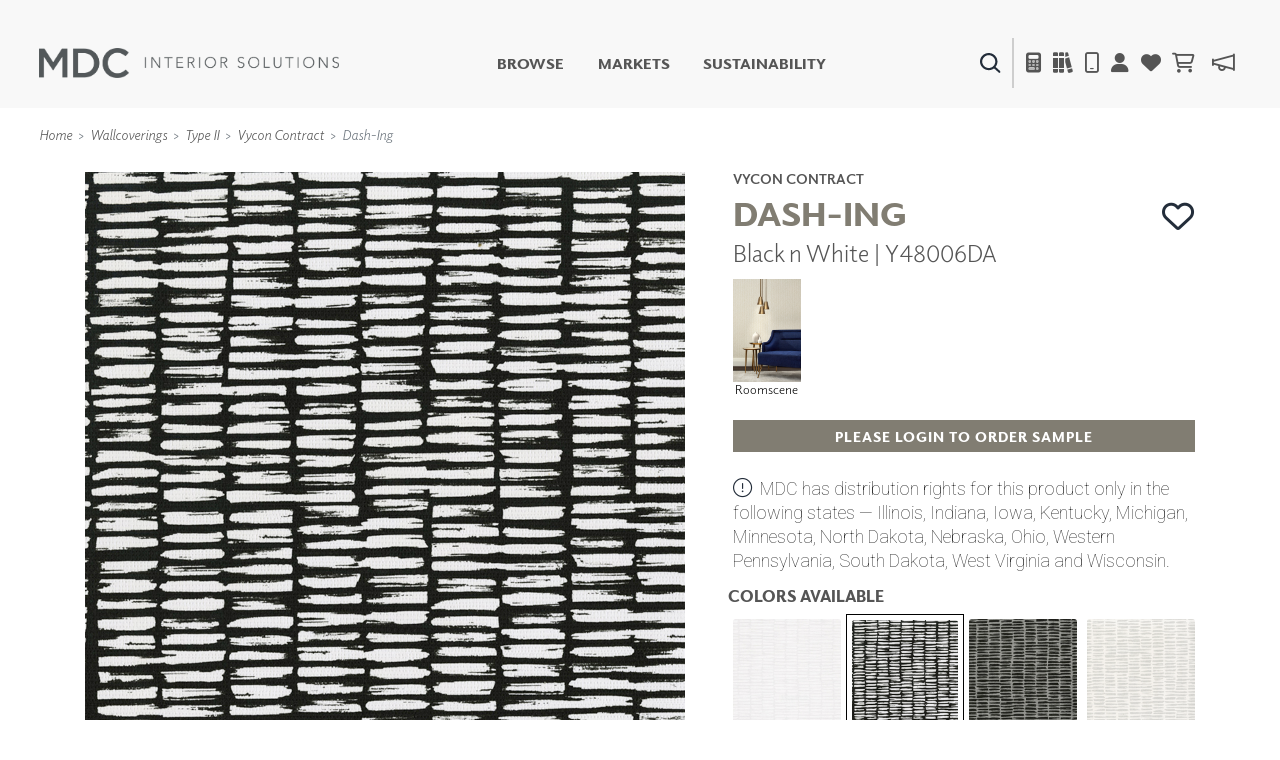

--- FILE ---
content_type: text/html; charset=utf-8
request_url: https://www.mdcwall.com/product/type-ii-wall/Y48006DA
body_size: 151108
content:
<!DOCTYPE html>
<html lang="en-US">

<head>
    <meta charset="utf-8" />
    <meta name="viewport" content="width=device-width, initial-scale=1, shrink-to-fit=no" />
    <title>Type II | Vycon Contract | Black n White | Y48006DA - MDC Interior Solutions</title>
    
    <link rel="canonical" href="https://www.mdcwall.com/product/type-ii-wall/Y48006DA" />
    <meta property="og:title" content="Dash-ing | Black n White | Y48006DA" />
    <meta property="og:image" content="https://cdn.mdcwall.com/assets/images/products/Y48006DA.jpg?width=600&amp;height=600&amp;rmode=crop" />


    <!-- SEO -->
    <meta property="og:locale" content="en_US" />
    <meta property="og:type" content="website" />
    <meta property="og:title" content="Type II | Vycon Contract | Black n White | Y48006DA - MDC Interior Solutions" />
    <meta property="og:url" content="https://www.mdcwall.com/" />
    <meta property="og:site_name" content="MDC Interior Solutions" />
    <meta name="twitter:card" content="summary_large_image" />
    <meta name="twitter:title" content="Type II | Vycon Contract | Black n White | Y48006DA - MDC Interior Solutions" />
    <!-- / SEO -->

    <link rel='dns-prefetch' href='//www.mdcwall.com' />
    <link rel='dns-prefetch' href='//images.mdcwall.com' />
    <link rel='dns-prefetch' href='//maxcdn.bootstrapcdn.com' />
    <link rel='dns-prefetch' href='//use.typekit.net' />
    <link rel='dns-prefetch' href='//stackpath.bootstrapcdn.com' />
    <link rel='dns-prefetch' href='//cdnjs.cloudflare.com' />
    <link rel='dns-prefetch' href='//code.jquery.com' />

    <!-- favicons -->
    <link rel="icon" href="/images/icons/favicons/MDC_Website2.0_Favicon_32x32.jpg" sizes="32x32">
    <link rel="icon" href="/images/icons/favicons/MDC_Website2.0_Favicon_128x128.jpg" sizes="128x128">
    <link rel="icon" href="/images/icons/favicons/MDC_Website2.0_Favicon_192x192.jpg" sizes="192x192">
    <link rel="shortcut icon" href="/images/icons/favicons/MDC_Website2.0_Favicon_196x196.jpg" sizes="196x196">
    <link rel="apple-touch-icon" href="/images/icons/favicons/MDC_Website2.0_Favicon_152x152.jpg" sizes="152x152">
    <link rel="apple-touch-icon" href="/images/icons/favicons/MDC_Website2.0_Favicon_167x167.jpg" sizes="167x167">
    <link rel="apple-touch-icon" href="/images/icons/favicons/MDC_Website2.0_Favicon_180x180.jpg" sizes="180x180">

    <link rel="preload" href="/css/site.min.css?v=LN99Ke8z-bm-sK5QZuZ4gxC7CxInZlfhaaS7MUuqIb4" as="style" onload="this.onload=null;this.rel='stylesheet'">
    <link rel="preload" href="https://use.typekit.net/gdo1fqh.css" as="style" onload="this.onload=null;this.rel='stylesheet'">
    <noscript>
        <link rel="stylesheet" href="/css/site.min.css">
        <link rel="stylesheet" href="https://use.typekit.net/gdo1fqh.css">
        <link rel="stylesheet" href="https://kit.fontawesome.com/42f8c501e2.css" crossorigin="anonymous">
    </noscript>
    <script src="https://kit.fontawesome.com/42f8c501e2.js" crossorigin="anonymous"></script>
    <script>
            (function (w) {
                "use strict"; if (!w.loadCSS) { w.loadCSS = function () { } }
                var rp = loadCSS.relpreload = {}; rp.support = (function () {
                    var ret; try { ret = w.document.createElement("link").relList.supports("preload") } catch (e) { ret = !1 }
                    return function () { return ret }
                })(); rp.bindMediaToggle = function (link) {
                    var finalMedia = link.media || "all"; function enableStylesheet() {
                        if (link.addEventListener) { link.removeEventListener("load", enableStylesheet) } else if (link.attachEvent) { link.detachEvent("onload", enableStylesheet) }
                        link.setAttribute("onload", null); link.media = finalMedia
                    }
                    if (link.addEventListener) { link.addEventListener("load", enableStylesheet) } else if (link.attachEvent) { link.attachEvent("onload", enableStylesheet) }
                    setTimeout(function () { link.rel = "stylesheet"; link.media = "only x" }); setTimeout(enableStylesheet, 3000)
                }; rp.poly = function () {
                    if (rp.support()) { return }
                    var links = w.document.getElementsByTagName("link"); for (var i = 0; i < links.length; i++) { var link = links[i]; if (link.rel === "preload" && link.getAttribute("as") === "style" && !link.getAttribute("data-loadcss")) { link.setAttribute("data-loadcss", !0); rp.bindMediaToggle(link) } }
                }; if (!rp.support()) { rp.poly(); var run = w.setInterval(rp.poly, 500); if (w.addEventListener) { w.addEventListener("load", function () { rp.poly(); w.clearInterval(run) }) } else if (w.attachEvent) { w.attachEvent("onload", function () { rp.poly(); w.clearInterval(run) }) } }
                if (typeof exports !== "undefined") { exports.loadCSS = loadCSS }
                else { w.loadCSS = loadCSS }
            }(typeof global !== "undefined" ? global : this))
    </script>
    <script></script>

    <!-- Global site tag (gtag.js) - Google Analytics -->
    <script async src="https://www.googletagmanager.com/gtag/js?id=UA-1913562-1"></script>
    <script>window.dataLayer = window.dataLayer || [];
        function gtag() { dataLayer.push(arguments); }
        gtag('js', new Date());
        gtag('config', 'UA-1913562-1');</script>

    

    <!--Include Bootstrap in <Head> to universalize functionality sitewide-->
    

    
        <script src="https://code.jquery.com/jquery-3.5.1.min.js" integrity="sha256-9/aliU8dGd2tb6OSsuzixeV4y/faTqgFtohetphbbj0=" crossorigin="anonymous"></script>
<script>(window.jQuery||document.write("\u003Cscript src=\u0022/lib/jquery/dist/jquery.min.js\u0022 integrity=\u0022sha256-9/aliU8dGd2tb6OSsuzixeV4y/faTqgFtohetphbbj0=\u0022 crossorigin=\u0022anonymous\u0022\u003E\u003C/script\u003E"));</script>
        <script src="https://unpkg.com/@popperjs/core@2.5.3/dist/umd/popper.min.js"></script>
        <script src="https://stackpath.bootstrapcdn.com/bootstrap/4.5.2/js/bootstrap.bundle.min.js"></script>
<script>(window.jQuery && window.jQuery.fn && window.jQuery.fn.modal||document.write("\u003Cscript src=\u0022/lib/bootstrap/dist/js/bootstrap.bundle.min.js\u0022\u003E\u003C/script\u003E"));</script>
    

    <!--image preload async functions must be rendered before images load-->
    <script>/* Preload Image */

        var preloadedImage = [];
        function preloadImage(url) {
            var img = new Image();
            img.src = url;
            preloadedImage.push(img);
        }

        /* JS Dependency */
        function whenAvailable(name, callback) {
            var interval = 10; // ms
            window.setTimeout(function () {
                if (window[name]) {
                    callback(window[name]);
                } else {
                    window.setTimeout(arguments.callee, interval);
                }
            }, interval);
        }</script>


</head>

<body class="product controler-product action-vinylwall">
    <header>
        <nav class="navbar navbar-expand-md navbar-toggleable-md navbar-light box-shadow">
    <div class="container-fluid">
        <a class="navbar-brand" id="site-logo" title="MDC Interior Solutions" rel="home" href="/">
            <img src="/images/logos/MDC_Int_Solu_Logo_Horizontal_Gray.png?v=ubEKSWrGcptFUT1qSqfgcVSPsIUSGmgAzbAy5mD4tPk" width="300px" height="30px" alt="MDC Interior Solutions">
        </a>

        <div class="secondary-nav navbar-nav d-flex d-md-none">
            <div class="menu-item search-item">
                <a class="ss360-trigger"><img alt="Search" data-src="https://cdn.mdcwall.com/assets/images/home/ico-search-blue.svg" /></a>
            </div>
            <div class="menu-item">
                <span></span>
            </div>
            <div class="menu-item d-md-inline-flex mobile_safari">
                <button class="btn" type="button" data-toggle="modal" data-target="#calc_aio" style="color: #212529; background-color: transparent;">
                    <i class="fad fa-calculator"></i>
                </button>
            </div>
            <li class="menu-item">
                <a href="/product/type-ii-wall/y48006da"><i class="fa fa-solid fa-books"></i></a>
            </li>
            <div class="menu-item">
                <a href="/account/details"><i class="fas fa-user"></i></a>
            </div>
            <div class="menu-item">
                <a href="/account/favorites">
                    <i class="fas fa-heart"></i>
                </a>
            </div>


            <div id="cartNavContainer" class="cartNavContainer menu-item d-md-inline-flex mx-auto">
                
    <li class="menu-item d-md-inline-flex cart-nav">
        <a href="/cart">
            <i class="far fa-shopping-cart"></i>
 <div class="cart_total" id="cart_total" style="padding-left:5px;"></div>        </a>

    </li>


            </div>

        </div>

        <button class="navbar-toggler" id="header_" type="button" data-toggle="collapse" data-target=".navbar-collapse" aria-controls="navbarSecondarySupportedContent" aria-expanded="false" aria-label="Toggle navigation">
            <span class="navbar-toggler-icon"></span>
        </button>


        <div id="navbarSecondarySupportedContent" class="primary-nav navbar-collapse collapse d-md-inline-flex flex-column flex-md-row">
            

            <ul id="menu-primary" class="navbar-nav flex-grow-1 d-flex flex-column d-md-inline-flex flex-md-row">
                <li class="menu-item no-link">
                    <a class="shop-nav" style="cursor: pointer;">Browse</a>
                    <div class="mega-menu d-md-none d-md-flex safarionly_">
                        <div class="upper-container">
                            <div>
                                <div class="row menu-row">
                                    <div class="col-12 col-md-4">
                                        <div class="row no-gutters">
                                            <div class="col-12">
                                                <a title="New Products" href="/product/newproducts">
                                                    <img class="d-none d-sm-flex img-fluid w-100" alt="New Products" data-src="https://cdn.mdcwall.com/assets/images/home/SMALL BANNER.jpg" />
                                                    <img class="d-flex d-sm-none img-fluid w-100" alt="New Products" data-src="https://cdn.mdcwall.com/assets/images/home/SMALL BANNER.jpg" />
                                                </a>
                                            </div>
                                        </div>
                                    </div>
                                    <div class="col-12 col-md-4">
                                        <div class="row no-gutters">
                                            <div class="col-12 col-md-5">
                                                <a class="section-title" title="Digital Studio" href="/digitalstudio/digital-studio">
                                                    <img class="d-none d-md-flex img-fluid w-100" alt="Digital Studio" data-src="/images/view/Navigation/Digital.jpg" />
                                                </a>
                                            </div>
                                            <div class="col-12 col-md-7">
                                                <ul>
                                                    <li>
                                                        <a class="section-title" title="Digital Studio" href="/digitalstudio/digital-studio"><i class="d-flex d-md-none fa fa-caret-right"></i>Digital Studio</a>
                                                        <ul class="sub d-none d-md-flex flex-column">
                                                            <li>
                                                                <a title="DIGITAL IMAGING" href="/digitalstudio/digital-imaging">
                                                                    <i class="fa fa-caret-right"></i> DIGITAL IMAGING
                                                                </a>
                                                            </li>
                                                            <li>
                                                                <a href="/art" title=" Art">
                                                                    <i class="fa fa-caret-right"></i> Art
                                                                </a>
                                                            </li>
                                                            <li>
                                                                <a href="/digitalstudio/living-well-murals" title="Living Well Murals">
                                                                    <i class="fa fa-caret-right"></i>Living Well Murals
                                                                </a>
                                                            </li>
                                                            <li>
                                                                <a href="/digitalstudio/digital-curated" title="Digital Curated">
                                                                    <i class="fa fa-caret-right"></i>Digital Curated
                                                                </a>
                                                            </li>
                                                        </ul>
                                                    </li>
                                                </ul>
                                            </div>
                                        </div>
                                    </div>
                                    <div class="col-12 col-md-4">
                                        <div class="row no-gutters">
                                            <div class="col-12 col-md-5">
                                                <a class="section-title" title="Paints and Finishes" href="/pattern/paints-finishes">
                                                    <img class="d-none d-md-flex img-fluid w-100" alt="Paints And Finishes" data-src="/images/view/Navigation/PaintsAndFinishes.jpg" />
                                                </a>
                                            </div>
                                            <div class="col-12 col-md-7">
                                                <ul>
                                                    <li>
                                                        <a class="section-title" title="Paints and Finishes" href="/pattern/paints-finishes"><i class="d-flex d-md-none fa fa-caret-right"></i>Paints &amp; Finishes</a>
                                                        <ul class="sub d-none d-md-flex flex-column">
                                                            <li>
                                                                <a title="LiquaPearl" href="/product/paints-finishes/lp1029">
                                                                    <i class="fa fa-caret-right"></i> LiquaPearl
                                                                </a>
                                                            </li>
                                                            <li>
                                                                <a title="Ceramic" href="/product/paints-finishes/cp3031">
                                                                    <i class="fa fa-caret-right"></i> Ceramic
                                                                </a>
                                                            </li>
                                                        </ul>
                                                    </li>
                                                </ul>
                                            </div>
                                        </div>
                                    </div>
                                </div>
                                <div class="row menu-row">
                                    <div class="col-12 col-md-4">
                                        <div class="row no-gutters">
                                            <div class="col-12 col-md-5">
                                                <a class="section-title" title="WALLCOVERINGS" href="/category/wall-covering">
                                                    <img class="d-none d-md-flex img-fluid w-100" alt="WALLCOVERINGS" data-src="/images/view/Navigation/MDC_Web_Wallcovering_Nav.jpg" />
                                                </a>
                                            </div>
                                            <div class="col-12 col-md-7">
                                                <ul>
                                                    <li>
                                                        <a class="section-title" title="WALLCOVERINGS" href="/category/wall-covering"><i class="d-flex d-md-none fa fa-caret-right"></i>WALLCOVERINGS</a>
                                                        <ul class="sub d-none d-md-flex flex-column">
                                                            <li>
                                                                <a title="TYPE II" href="/collection/type-ii">
                                                                    <i class="fa fa-caret-right"></i> TYPE II
                                                                </a>
                                                            </li>
                                                            <li>
                                                                <a title="SPECIALTY EFFECTS" href="/collection/specialty-effects">
                                                                    <i class="fa fa-caret-right"></i> SPECIALTY EFFECTS
                                                                </a>
                                                            </li>
                                                            <li>
                                                                <a title="TEXTILES" href="/collection/textiles">
                                                                    <i class="fa fa-caret-right"></i> TEXTILES
                                                                </a>
                                                            </li>
                                                            <li>
                                                                <a title="FLEXIBLE WALL PROTECTION" href="/collection/wall-protection">
                                                                    <i class="fa fa-caret-right"></i> WALL PROTECTION
                                                                </a>
                                                            </li>
                                                        </ul>
                                                    </li>
                                                </ul>
                                            </div>
                                        </div>
                                    </div>
                                    <div class="col-12 col-md-4">
                                        <div class="row no-gutters">
                                            <div class="col-12 col-md-5">
                                                <a class="section-title" title="Dry Erase" href="/collection/dry-erase">
                                                    <img class="d-none d-md-flex img-fluid w-100" alt="Dry Erase" data-src="/images/view/Navigation/Dry_Erase.jpg" />
                                                </a>
                                            </div>
                                            <div class="col-12 col-md-7">
                                                <ul>
                                                    <li>
                                                        <a class="section-title" title="Dry Erase" href="/collection/dry-erase"><i class="d-flex d-md-none fa fa-caret-right"></i>Dry Erase</a>
                                                        <ul class="sub d-none d-md-flex flex-column">
                                                            <li>
                                                                <a title="FUSE DRY ERASE PAINT" href="/dryerase/fuze-dry-erase-paint">
                                                                    <i class="fa fa-caret-right"></i> FUZE DRY ERASE PAINT
                                                                </a>
                                                            </li>
                                                            <li>
                                                                <a title="DRY ERASE WALL COVERING" href="/dryerase/wallcovering">
                                                                    <i class="fa fa-caret-right"></i> DRY ERASE WALL COVERING
                                                                </a>
                                                            </li>
                                                            <li>
                                                                <a title="GLASS" href="/dryerase/glass">
                                                                    <i class="fa fa-caret-right"></i> GLASS
                                                                </a>
                                                            </li>
                                                            <li>
                                                                <a title="CORK" href="/dryerase/cork">
                                                                    <i class="fa fa-caret-right"></i> CORK
                                                                </a>
                                                            </li>
                                                        </ul>
                                                    </li>
                                                </ul>
                                            </div>
                                        </div>
                                    </div>
                                    <div class="col-12 col-md-4">
                                        <div class="row no-gutters">
                                            <div class="col-12 col-md-5">
                                                <a class="section-title" title="Decor" href="/collection/decor">
                                                    <img class="d-none d-md-flex img-fluid w-100" alt="Decor" data-src="https://cdn.mdcwall.com/assets/images/Decor/menu-image.jpg" />
                                                </a>
                                            </div>
                                            <div class="col-12 col-md-7">
                                                <ul>
                                                    <li>
                                                        <a class="section-title" title="Decor" href="/collection/decor"><i class="d-flex d-md-none fa fa-caret-right"></i>Decor</a>
                                                        <ul class="sub d-none d-md-flex flex-column">
                                                            <li>
                                                                <a title="Mirrors" href="/decor/mirrors"><i class="fa fa-caret-right"></i> Mirrors</a>
                                                            </li>
                                                            <li>
                                                                <a title="Wall Art" href="/decor/wall-art"><i class="fa fa-caret-right"></i> Wall Art</a>
                                                            </li>
                                                            <li>
                                                                <a title="Accessories" href="/decor/accessories"><i class="fa fa-caret-right"></i> Accessories</a>
                                                            </li>
                                                            <li>
                                                                <a title="Furniture" href="/decor/accent-furniture"><i class="fa fa-caret-right"></i> Furniture</a>
                                                            </li>
                                                            <li>
                                                                <a title="Textiles" href="/decor/textiles"><i class="fa fa-caret-right"></i> Textiles</a>
                                                            </li>
                                                            <li>
                                                                <a title="Outdoor" href="/decor/outdoor"><i class="fa fa-caret-right"></i> Outdoor</a>
                                                            </li>
                                                        </ul>
                                                    </li>
                                                </ul>
                                            </div>
                                        </div>
                                    </div>
                                </div>
                                <div class="row menu-row">
                                    <div class="col-12 col-md-4">
                                        <div class="row no-gutters">
                                            <div class="col-12 col-md-5">
                                                <a class="section-title" title="Acoustic Solutions" href="/collection/acoustic-solutions">
                                                    <img class="d-none d-md-flex img-fluid w-100" alt="ACOUSTIC SOLUTIONS" data-src="/images/view/Navigation/Acoustic_Solutions.jpg" />
                                                </a>
                                            </div>
                                            <div class="col-12 col-md-7">
                                                <ul>
                                                    <li>
                                                        <a class="section-title" title="Acoustic Solutions" href="/collection/acoustic-solutions"><i class="d-flex d-md-none fa fa-caret-right"></i>ACOUSTIC SOLUTIONS</a>
                                                        <ul class="sub d-none d-md-flex flex-column">
                                                            <li>
                                                                <a title="ZINTRA" href="/acousticsolutions/explore-zintra">
                                                                    <i class="fa fa-caret-right"></i> ZINTRA
                                                                </a>
                                                            </li>
                                                            <li>
                                                                <a title="ACOUSTICAL RESOURCE" href="/pattern/acoustical-resource">
                                                                    <i class="fa fa-caret-right"></i> ACOUSTICAL WALLCOVERINGS
                                                                </a>
                                                            </li>
                                                            <li>
                                                                <a title="CLOUD SCULPTURES" href="/acousticsolutions/cloud-sculptures">
                                                                    <i class="fa fa-caret-right"></i> CLOUD SCULPTURES
                                                                </a>
                                                            </li>
                                                        </ul>
                                                    </li>
                                                </ul>
                                            </div>
                                        </div>
                                    </div>
                                    <div class="col-12 col-md-4">
                                        <div class="row no-gutters">
                                            <div class="col-12 col-md-5">
                                                <a class="section-title" title="Architectural Panels" href="/category/architectural-panels">
                                                    <img class="d-none d-md-flex img-fluid w-100" alt="Architectural Panels" data-src="/images/view/Navigation/Wall_Panels.jpg" />
                                                </a>
                                            </div>
                                            <div class="col-12 col-md-7">
                                                <ul>
                                                    <li>
                                                        <a class="section-title" title="Architectural Panels" href="/category/architectural-panels"><i class="d-flex d-md-none fa fa-caret-right"></i>Architectural Panels</a>
                                                        <ul class="sub d-none d-md-flex flex-column">
                                                            <li>
                                                                <a title="DIMENSION WALLS" href="/pattern/wall-panels/dimensionwalls">
                                                                    <i class="fa fa-caret-right"></i> DIMENSION WALLS
                                                                </a>
                                                            </li>
                                                            <li>
                                                                <a title="DIMENSION CEILINGS" href="/pattern/wall-panels/dimensionceilings">
                                                                    <i class="fa fa-caret-right"></i> DIMENSION CEILINGS
                                                                </a>
                                                            </li>
                                                            <li>
                                                                <a title="ARCHITECTURAL METALS" href="/collection/architectural-metals">
                                                                    <i class="fa fa-caret-right"></i> ARCHITECTURAL METALS
                                                                </a>
                                                            </li>
                                                            <li>
                                                                <a title="Door Skins" href="/pattern/wall-panels/door-skins">
                                                                    <i class="fa fa-caret-right"></i> DOOR SKINS
                                                                </a>
                                                            </li>
                                                            <li>
                                                                <a title="Woodland Architectural Panels" href="/pattern/wall-panels/woodland-architectural-panels">
                                                                    <i class="fa fa-caret-right"></i> WOODLAND ARCHITECTURAL PANELS
                                                                </a>
                                                            </li>
                                                            <li>
                                                                <a href="/pattern/wall-panels/megatextures" title="Mega Textures">
                                                                    <i class="fa fa-caret-right"></i> MEGA TEXTURES
                                                                </a>
                                                            </li>
                                                        </ul>
                                                    </li>
                                                </ul>
                                            </div>
                                        </div>
                                    </div>
                                    <div class="col-12 col-md-4">
                                        <div class="row no-gutters">
                                            <div class="col-12 col-md-5">
                                                <a class="section-title" title="Window Shades" href="/rollashade">
                                                    <img class="d-none d-md-flex img-fluid w-100" alt="Window Shades" data-src="https://cdn.mdcwall.com/assets/images/RollAShade/ras-hero.jpeg" />
                                                </a>
                                            </div>
                                            <div class="col-12 col-md-7">
                                                <ul>
                                                    <li>
                                                        <a class="section-title" title="Window Shades" href="/rollashade"><i class="d-flex d-md-none fa fa-caret-right"></i>Window Shades</a>
                                                        <ul class="sub d-none d-md-flex flex-column">
                                                            <li>
                                                                <a href="/rollashade/#products">
                                                                    <i class="fa fa-caret-right"></i> Plus+ Shades
                                                                </a>
                                                            </li>
                                                            <li>
                                                                <a href="/rollashade/#products">
                                                                    <i class="fa fa-caret-right"></i> Contract Plus+
                                                                </a>
                                                            </li>
                                                            <li>
                                                                <a href="/rollashade/#products">
                                                                    <i class="fa fa-caret-right"></i> Eclipse Automated Sun Control
                                                                </a>
                                                            </li>
                                                            <li>
                                                                <a href="/rollashade/#products">
                                                                    <i class="fa fa-caret-right"></i> Zipshade
                                                                </a>
                                                            </li>
                                                            <li>
                                                                <a href="/rollashade/#products">
                                                                    <i class="fa fa-caret-right"></i> Cable Guide
                                                                </a>
                                                            </li>
                                                        </ul>
                                                    </li>
                                                </ul>
                                            </div>
                                        </div>
                                    </div>
                                </div>
                            </div>
                        </div>
                        <div class="lower-container d-none d-md-flex justify-content-center">
                            <a title="Learn About All Solutions" href="/productsummary/acoustic-solutions">Learn About All Solutions</a>
                        </div>
                    </div>
                </li>

                <li class="menu-item">
                    <a title="Markets" href="/markets/workplace">Markets</a>
                </li>
                <li class="menu-item">
                    <a href="/sustainability/sustainable-commitment">Sustainability</a>
                </li>
                <li class="menu-item d-flex d-md-none"><a href="#" data-toggle="modal" data-target="#calc_aio">Calculator</i></a></li>
                <li class="menu-item d-flex d-md-none"><a href="/account/details">Account</a></li>
                <li class="menu-item d-flex d-md-none" target="_blank"><a href="https://news.mdcwall.com/">Blog</a></li>
            </ul>

            <div class="secondary-nav justify-content-center navbar-nav flex-grow-1 mobile-lower">
                <div class=" d-flex menu-item search-item d-none d-md-inline-flex">
                    <a class="ss360-trigger"><img src="https://cdn.mdcwall.com/assets/images/home/ico-search-blue.svg" alt="Search" /></a>
                </div>
                <div class="menu-item d-none d-md-inline-flex">
                    <span></span>
                </div>
                <div class="menu-item d-none d-md-inline-flex">
                    <a href="#" data-toggle="modal" data-target="#calc_aio"><i class="fad fa-calculator"></i></a>
                </div>
                <div class="menu-item d-none d-md-inline-flex">
                    <a href="/brochures"><i class="fa fa-solid fa-books"></i></a>
                </div>
                <div class="menu-item d-none d-md-inline-flex">
                    <a href="/home/find-representative"><i class="far fa-mobile"></i></a>
                </div>
                <div class="menu-item d-none d-md-inline-flex">
                    <a href="/account/details"><i class="fas fa-user"></i></a>
                </div>
                <div class="menu-item d-none d-md-inline-flex">
                    <a href="/account/favorites">
                        <i class="fas fa-heart"></i>
                    </a>
                </div>
                <div id="cartNavContainer" class="cartNavContainer menu-item d-none d-md-inline-flex mx-auto">
                    
    <li class="menu-item d-md-inline-flex cart-nav">
        <a href="/cart">
            <i class="far fa-shopping-cart"></i>
 <div class="cart_total" id="cart_total" style="padding-left:5px;"></div>        </a>

    </li>


                </div>
                <div class="menu-item d-none d-md-inline-flex">
                    <a href="https://news.mdcwall.com/">
                        <i class="far fa-megaphone"></i>
                    </a>
                </div>
            </div>
            <div class="lower-container d-flex d-md-none justify-content-center">
                <a title="Learn About All Solutions" href="/productsummary/acoustic-solutions">Learn About All Solutions</a>
            </div>
        </div>
    </div>
</nav>

<nav class="toggle-search active d-none">
    <div class="container-fluid">

        <div class="row align-items-center">
            <div class="col-sm-2"></div>
            <div class="col-sm-8 d-inline-flex form-col">
                <div class="col-9 col-sm-10">
                    <input name="searchQuery" type="text" class="form-control" />
                </div>
                <div class="col-3 col-sm-2">
                    <button type="submit" class="btn primary">SEARCH</button>
                </div>
            </div>
            <div class="col-sm-2"></div>
        </div>

    </div>
</nav>


<section class="cm-popup-container" role="region" aria-label="Calculator Popup">
    <!-- the script REQUIRES CalcMode to be set on EVERY page this is called. -->
    <div class="portfolio-modal modal fade" id="calc_aio" tabindex="-1" role="dialog" aria-hidden="true" aria-labelledby="how-much-1">
        <!-- for aria use PopUpHeader-->
        <div class="modal-dialog cm-modal-dialog" role="document" style="width: 100%;">
            <div class="modal-content cm-content">
                <div class="modal-body" style="width: 100%;">
                    <button type="button" class="close" data-dismiss="modal" aria-label="Close">
                        <span class="cm-close-x" aria-hidden="true"><img class="img-fluid" alt="Close" data-src="/images/icons/mdc-close.png" /></span> <!-- a big X is the multiplication symbol -->
                    </button>
                    <script>$(document).ready(function () {
        $("#wall_row").show();
        $("#paint_row").hide();
        $("#digital_row").hide();
        $("#dimension_row").hide();




        $('input[type=radio][name=calcoptions]').change(function () {

            if (this.value == 'wallcovering') {
                $("#paint_row,#digital_row,#dimension_row").hide('fast', function () {
                    $("#wall_row").fadeIn("fast");
                });

            }
            if (this.value == 'paint') {
                $("#wall_row,#digital_row,#dimension_row").hide('fast', function () {
                    $("#paint_row").fadeIn("fast");
                });

            }
            if (this.value == 'digital') {
                $("#wall_row,#paint_row,#dimension_row").hide('fast', function () {
                    $("#digital_row").fadeIn("fast");
                });
            }
            else if (this.value == 'dimension') {
                $("#wall_row,#paint_row,#digital_row").hide('fast', function () {
                    $("#dimension_row").fadeIn("fast");
                });

            }
        });

    });


    function show(id) {



    }</script>
<div id="intro_row" class="row justify-content-center" style="">

    <div id="wallcoveringsContent">
        <div class="col-12 text-center">
            <h2 id="how-much-1" class="text-white" style="font-size:32px;">HOW MUCH DO I NEED?</h2>
        </div>
    </div>
    <hr />
</div>

<div id="nav_row" class="row justify-content-center" style="">
    <div class="btn-group btn-group-lg btn-group-toggle" data-toggle="buttons">
        <label class="btn btn-lg btn-light active">
            <input type="radio" name="calcoptions" id="option1" autocomplete="off" value="wallcovering" checked> Wallcovering
        </label>
        <label class="btn btn-lg btn-light">
            <input type="radio" name="calcoptions" id="option4" autocomplete="off" value="digital"> Digital
        </label>
        <label class="btn btn-lg btn-light">
            <input type="radio" name="calcoptions" id="option2" autocomplete="off" value="dimension"> Dimension Panels
        </label>
        <label class="btn btn-lg btn-light">
            <input type="radio" name="calcoptions" id="option3" autocomplete="off" value="paint"> Paint
        </label>
    </div>
</div>
    <hr />


<div id="wall_row" class="row" style="">
    <script>$(document).ready(function () {
        AIOwallcoveringsInit();
        wallCalcInPage = true;
    });

    var AIOtabSelected = "wallcoverings";

    var AIOwallcoveringsInit = function () {

        var prodType = $('#wallProdType').val();
        $('#wallProdType').on('change', function () {

            prodType = this.value;
            updateAIOCalculated();
        });

        var sqFoot = $('#wallSqFtField').val();
        $("#wallSqFtField")
            .focus(function () {
                document.getElementById("wallPerimeterField").value = "";
                document.getElementById("wallHeightField").value = "";
                perimeter = 0;
                height = 0;

                $('input[value="wallSqFt"]').attr('checked', true);
                usedFields = "wallSqFt";
                updateAIOCalculated();
            })
            .keyup(function () {
                sqFoot = this.value;
                updateAIOCalculated();
            });

        var perimeter = $('#wallPerimeterField').val();
        $("#wallPerimeterField")
            .focus(function () {
                document.getElementById("wallSqFtField").value = "";
                sqFoot = 0;

                $('input[value="wallHeight"]').attr('checked', true);
                usedFields = "wallHeight";
                updateAIOCalculated();
            })
            .keyup(function () {
                perimeter = this.value;
                updateAIOCalculated();
            });

        var height = $('#wallHeightField').val();
        $("#wallHeightField")
            .focus(function () {
                document.getElementById("wallSqFtField").value = "";
                sqFoot = 0;

                $('input[value="wallHeight"]').attr('checked', true);
                usedFields = "wallHeight";
                updateAIOCalculated();
            })
            .keyup(function () {
                height = this.value;
                updateAIOCalculated();
            });

        var usedFields = $('input[name="wallSqFtType"]:checked').val();
        $('input[name="wallSqFtType"]').change(function () {
            usedFields = this.value;
            updateAIOCalculated();
        });

        var updateAIOCalculated = function () {

            var val = (usedFields == "wallHeight") ? perimeter * height : sqFoot;

            val = Math.ceil((val / (prodType)))
            if (isNaN(val) || val == 0 || val === Infinity) {
                $("#wcCalculated_AIO").html(" <span>---</span>");
            } else {
                $("#wcCalculated_AIO").html(val + " <span style='font-size:14pt'>yards</span>");
            }
        };
        updateAIOCalculated();

    };
</script>

<div class="text-block text-center" id="cm-input-div">
    <div id="calculatorPopUp" left: 258px;">
        <div class="row">
            <div class="col-sm">
                <div class="calcSection">
                    <label class="text-white" style="padding:10px;">Width</label>
                    <div class="form-group">
                        <div class="cm-select-div">
                            <select name="wallProdType" class="cm-select-dd w-100" id="wallProdType">
                                <option value="" selected disabled hidden>Select Width</option>
                                <option value="12">54" wide</option>
                                <option value="9">39" wide</option>
                                <option value="8">36" wide</option>
                                <option value="6">27" wide</option>
                            </select>
                        </div>
                    </div>
                </div>
            </div>
        </div>
        <br />
        <div class="row">
            <div class="col-md d-flex justify-content-center">
                <div class="calcSection">
                    <label id="dwallSqFtField" class="text-white d-flex justify-content-center" style="padding:10px;">
                        Square Footage
                    </label>
                    <input id="wallSqFtField" style="font-size:large;" type="text" class="form-control inputField" aria-label="Large" aria-describedby="inputGroup-sizing-sm">
                    <div class="flex-row d-flex justify-content-center" style="padding:5%;">
                        <h1>OR</h1>
                    </div>
                    <div class="row">
                        <div class="col-sm-6">
                            <div class="cm-input-wrapper">
                                <label id="dwallPerimeterField" class="text-white d-flex justify-content-center" style="padding:10px;">
                                    Height (feet)
                                </label>
                                <input id="wallPerimeterField" style="font-size:large;" class="form-control inputField" />
                            </div>
                        </div>
                        <div class="col-sm-6">
                            <div class="cm-input-wrapper">
                                <label id="dwallHeightField" class="text-white d-flex justify-content-center" style="padding:10px;">
                                    Width (feet)
                                </label>
                                <input id="wallHeightField" style="font-size:large;" class="form-control inputField" />
                            </div>
                        </div>
                    </div>
                </div>
            </div>
        </div>
    </div>
    <div class="row">
        <div class="col-sm">

            <div class="calcSection">
                <br>
                <h1 class="display-2">
                    <strong style="font-size: 72px!important;">
                        <span id="wcCalculated_AIO" class="text-white">
                            0
                            <span>linear yards</span>
                        </span>
                    </strong>
                </h1>
                <br>
                <span class="text-white"><strong style="font-size: small; font-style:italic;">This calculation is rounded up to nearest yard and includes a recommended 10% waste factor. Installers should be aware of pattern, width, and match before submitting final figures.</strong></span>
            </div>
        </div>
    </div>

</div>

</div>
<div id="digital_row" class="row">
    
<script>$(document).ready(function () {
        AIOdigitalInit();
        digitalCalcInPage = true;
    });

    var AIOdigitalInit = function () {
        var digitalProdType = $('#digitalProdType').val();
       
        var width = $('#digitalWidthField').val();
        var height = $('#digitalHeightField').val();
        var res = $('#digitalResolutionField').val();
        var digitalUpdateCalculated = function () {
            if (digitalProdType == "inches") {

                var wval = Math.ceil((width / 50) * res);
                var hval = Math.ceil((height / 50) * res);
                if (isNaN(wval) || isNaN(hval) || isNaN(res)) {
                    $('#digitalMessage').html("please check input");
                    $('#digitalCalculated').html("<span id='digitalCalculatedUnits' style='font-size:16px'> --- </span> ");
                } else {
                    $('#digitalMessage').html("maximum estimate output size should be:");
                    $('#digitalCalculated').html(wval + "<span id='digitalCalculatedUnits' style='font-size:16px'> in.</span> x " + hval + "<span id='digitalCalculatedUnits' style='font-size:16px'> in.</span>");

                }
            }
            else if (digitalProdType == "pixels") {
                var wval = Math.ceil(width / 50);
                var hval = Math.ceil(height / 50);


                if (isNaN(wval) || isNaN(hval)) {
                    $('#digitalMessage').html("please check input");
                    $('#digitalCalculated').html("<span id='digitalCalculatedUnits' style='font-size:16px'> --- </span> ");
                }
                else {
                $('#digitalMessage').html("maximum estimate output size should be:");
                $('#digitalCalculated').html(wval + "<span id='digitalCalculatedUnits' style='font-size:16px'> in.</span> x " + hval + "<span id='digitalCalculatedUnits' style='font-size:16px'> in.</span>");
            }
            }
            else if (digitalProdType == "backwards") {
                var wval = Math.ceil(50 * width / 300);
                var hval = Math.ceil(50 * height / 300);

                if (isNaN(wval) || isNaN(hval)) {

                    $('#digitalMessage').html("please check input");
                    $('#digitalCalculated').html("<span id='digitalCalculatedUnits' style='font-size:16px'> --- </span> ");
                    $('#digitalCalculatedDPI').hide();


                } else {
                    $('#digitalMessage').html("the minimum image size should be:");
                    $('#digitalCalculated').html(wval + "<span id='digitalCalculatedUnits' style='font-size:16px'> in.</span> x " + hval + "<span id='digitalCalculatedUnits' style='font-size:16px'> in.</span>");
                }
                }
        }
        var updateDigitalLabels = function (b) {
            if (digitalProdType == "inches") {
                $('#dWidthUnits').html(" (in)");
                $('#dHeightUnits').html(" (in)");
                $('#digitalResolutionField').show();
                $('#digitalResolution').show();
                $('#digitalCalculatedDPI').hide();
                $('#digitalCalculatedUnits').html(' in.');
            }
            else if (digitalProdType == "pixels") {
                $('#dWidthUnits').html(" (px)");
                $('#dHeightUnits').html(" (px)");
                $('#digitalResolutionField').hide();
                $('#digitalResolution').hide();
                $('#digitalCalculatedDPI').hide();
                $('#digitalCalculatedUnits').html(' in.');
            }
            else if (digitalProdType == "backwards") {
                $('#dWidthUnits').html(" (in)");
                $('#dHeightUnits').html(" (in)");
                $('#digitalResolutionField').hide();
                $('#digitalResolution').hide();
                $('#digitalCalculatedDPI').show();
                $('#digitalCalculatedUnits').html(' in.');
            }
        }
        updateDigitalLabels();
        digitalUpdateCalculated();
        $('#digitalProdType').change(function () {
            digitalProdType = this.value;
            updateDigitalLabels();
            digitalUpdateCalculated();
        });
        $("#digitalWidthField")
            .keyup(function () {
                width = this.value;
                digitalUpdateCalculated();
            });
        $("#digitalHeightField")
            .keyup(function () {
                height = this.value;
                digitalUpdateCalculated();
            });
        $("#digitalResolutionField")
            .change(function () {
                res = $(this).val();
                digitalUpdateCalculated();
            });
    }
        </script>


                        <div class="text-block text-center" id="cm-input-div">


                            <div id="calculatorPopUp" left: 258px;">

                            <div class="row">
                                <div class="col-sm">
                                    <div class="calcSection">
                                        <div class="form-group">
                                            <div class="cm-select-div">
                                                <label id="dselectLabel" class="text-white d-flex justify-content-center" style="padding:10px;">
                                                    Select Option
                                                </label>
                                                <select name="digitalProdType" class="cm-select-dd w-100" id="digitalProdType">
                                                    <option value="" selected disabled hidden>Select Option</option>
                                                    <option value="inches">input image size in inches</option>
                                                    <option value="pixels">input image size in pixels</option>
                                                    <option value="backwards">input mural dimensions (in inches)</option>
                                                </select>
                                            </div>
                                        </div>
                                    </div>
                                </div>
                            </div>
                            <br />
                            <div class="row">
                                <div class="col-md d-flex justify-content-center">
                                    <div class="calcSection">
                                        <div class="cm-input-wrapper">
                                            <div id="digitalResolution">
                                                <label id="digitalResolutionLabel" class="text-white d-flex justify-content-center" style="padding:10px;">
                                                    Resolution(dpi)
                                                </label>
                                                <select id="digitalResolutionField" class="cm-select-dd" style="width: 130px;">
                                                    <option value="" selected disabled hidden>Select Option</option>
                                                    <option value="300">300</option>
                                                    <option value="150">150</option>
                                                    <option value="72">72</option>
                                                    <option value="50">50</option>
                                                </select>
                                                <br />
                                            </div>
                                            </div>
                                        <div class="row" style="padding-top:5%;">

                                            <div class="col-sm-6">
                                                <div class="cm-input-wrapper">
                                                    <label id="dWidthLabel" class="text-white d-flex justify-content-center" style="padding:10px;">
                                                        Width
                                                    </label>
                                                    <input id="digitalWidthField" style="font-size:large;" class="form-control inputField" />
                                                </div>
                                            </div>
                                            <div class="col-sm-6">
                                                <div class="cm-input-wrapper">
                                                    <label id="dHeightLabel" class="text-white d-flex justify-content-center" style="padding:10px;">
                                                        Height
                                                    </label>
                                                    <input id="digitalHeightField" style="font-size:large;" class="form-control inputField" />
                                                </div>
                                            </div>
                                        </div>
                                        </div>
                                    </div>
                            </div>

                            <br>

                            <div class="row" >
                                <div class="col-sm d-flex justify-content-center" >
                                    <div class="calcSection text-white" style="width: 230px; padding-top:5%;">
                                        <h1 id="digitalMessage" style="padding-bottom: 25px;">maximum estimate output size should be:</h1>

                                        <strong style="font-size: 36px!important;">

                                            <span id="digitalCalculated" style="font-size:36px;">---<span id="digitalCalculatedUnits" style="font-size:16px"> </span> <span id="digitalCalculatedUnits" style="font-size:16px"> </span></span>
                                        </strong>
                                       
                                        <div id="digitalCalculatedDPI" style="display: none;">at 300dpi</div>
                                        <br>
                                        <p class="text-white" style="padding-top:25px; font-size: small; font-style:italic;">*Actual output may vary depending on image content, quality and clarity.  Please contact your MDC Studio representative to confirm calculations.</p>
                                    </div>
                                </div>
                            </div>

                        </div>
                            </div>
        
</div>
<div id="dimension_row" class="row">
    

<script>$(document).ready(function () {
        AIOdimensionInit();
        DimensionCalcInPage = true;
    });







    var tabSelected = "dimension";
  

    var AIOdimensionInit = function () {
        var prodType = null;

        $('#dimensionProductType').on('change', function () {
            $('#area_row').fadeIn('slow');
            if (document.getElementById("dimensionProductType").value == "Wall") {
                $("#dimensionwall_row").show();
                $("#dimensionceiling_row").hide();
                prodType = $('#dimensionArea').val();
                updateCalculated();
            }
            if (document.getElementById("dimensionProductType").value =="Ceiling") {
                $("#dimensionwall_row").hide();
                $("#dimensionceiling_row").show();
                prodType = $('#dimensionAreac').val();
                updateCalculated();

            }


        });


       
        $('#dimensionArea').on('change', function () {

            prodType = this.value;
            //alert(prodType);

            updateCalculated();
        });

       
        $('#dimensionAreac').on('change', function () {

            prodType = this.value;
            //alert(prodType);

            updateCalculated();
        });

        var sqFoot = $('#dimensionSqFtField').val();
        $("#dimensionSqFtField")
            .focus(function () {
                document.getElementById("dimensionPerimeterField").value = "";
                document.getElementById("dimensionHeightField").value = "";
                perimeter = 0;
                height = 0;

                $('input[value="dimensionSqFt"]').attr('checked', true);
                usedFields = "dimensionSqFt";
                updateCalculated();
            })
            .keyup(function () {
              
                    sqFoot = this.value;
                
                //console.log(this.value);
                updateCalculated();
            });

        var perimeter = $('#dimensionPerimeterField').val();
        $("#dimensionPerimeterField")
            .focus(function () {
                document.getElementById("dimensionSqFtField").value = "";
                sqFoot = 0;

                $('input[value="dimensionPerimeterHeight"]').attr('checked', true);
                usedFields = "dimensionPerimeterHeight";
                updateCalculated();
            })
            .keyup(function () {
              
                    perimeter = this.value;
                
                //console.log(this.value);
                updateCalculated();
            });


        var height = $('#dimensionHeightField').val();
        $("#dimensionHeightField")
            .focus(function () {
                document.getElementById("dimensionSqFtField").value = "";
                sqFoot = 0;

                $('input[value="dimensionPerimeterHeight"]').attr('checked', true);
                usedFields = "dimensionPerimeterHeight";
                updateCalculated();
            })
            .keyup(function () {
                //console.log(this.value);

                height = this.value;
                
                updateCalculated();
            });

        var usedFields = $('input[name="dimensionSqFtType"]:checked').val();
        $('input[name="dimensionSqFtType"]').change(function () {
            usedFields = this.value;
            //console.log(this.value);
            updateCalculated();
        });



        var updateCalculated = function () {
            //console.log(usedFields);
            //alert("updating");
            var val = (usedFields == "dimensionPerimeterHeight") ? perimeter * height : sqFoot;

            val = Math.ceil((val / (prodType)))
            if (isNaN(val) || val == 0 || val === Infinity) {
                $("#dimensionCalculated").html(" <span>---</span>");
            } else {
                $("#dimensionCalculated").html(val + " <span style='font-size:14pt'>Panels</span>");
            }
        };
        updateCalculated();

    };</script>







                    <div class="text-block text-center" id="cm-input-div">



                        <div id="calculatorPopUp" left: 258px;">

                            <div class="row" id="dimension_id">
                                <div class="col-sm">
                                    <div class="calcSection">
                                        <div class="form-group">
                                            <div class="cm-select-div">
                                                <label id="dimensionProductLabel" class="text-white d-flex justify-content-center" style="padding:10px;"> Select Product </label>
                                                <select name="dimensionProductType" class="cm-select-dd w-100" id="dimensionProductType">
                                                    <option value="" selected disabled hidden>Select Product</option>
                                                    <option value="Wall">Wall</option>
                                                    <option value="Ceiling">Ceiling</option>
                                                </select>
                                            </div>
                                        </div>
                                    </div>
                                </div>
                            </div>

                            <div class="" id="area_row" style="display:none;">
                                <div class="row" id="dimensionwall_row" style="display:block;">
                                    <div class="col-sm">
                                        <div class="calcSection">
                                            <label class="text-white d-flex justify-content-center" style="padding:10px;">Panel Size</label>
                                            <div class="form-group">
                                                <div class="cm-select-div">
                                                    <select name="dimensionArea" class="cm-select-dd w-100" id="dimensionArea">
                                                        <option value="0" disabled hidden>Select Size</option>
                                                        <option value="32" selected>4' x 8'</option>
                                                        <option value="40">4' x 10'</option>
                                                    </select>
                                                </div>
                                            </div>
                                        </div>
                                    </div>
                                </div>
                                <div class="row" id="dimensionceiling_row" style="display:none;">
                                    <div class="col-sm">
                                        <div class="calcSection">
                                            <label class="text-white d-flex justify-content-center" style="padding:10px;">Panel Size</label>
                                            <div class="form-group">
                                                <div class="cm-select-div">
                                                    <select name="dimensionAreac" class="cm-select-dd w-100" id="dimensionAreac">
                                                        <option value="0" selected disabled hidden>Select Size</option>
                                                        <option selected value="4">2' x 2'</option>
                                                        <option value="8">2' x 4'</option>
                                                    </select>
                                                </div>
                                            </div>
                                        </div>
                                    </div>
                                </div>
                                <br />

                            </div>
                            <div class="row">
                                <div class="col-md d-flex justify-content-center">
                                    <div class="calcSection">

                                        <label id="ddimensionSqFtField" class="text-white d-flex justify-content-center" style="padding:10px;">
                                            Square Footage
                                        </label>
                                        <input id="dimensionSqFtField" style="font-size:large;" type="text" class="form-control inputField" aria-label="Large" aria-describedby="inputGroup-sizing-sm">
                                        <div class="flex-row d-flex justify-content-center" style="padding:5%;"> <h1>OR</h1></div>
                                        <div class="row">

                                            <div class="col-sm-6">
                                                <div class="cm-input-wrapper">
                                                    <label id="ddimensionPerimeterField" class="text-white d-flex justify-content-center" style="padding:10px;">
                                                        Height (feet)
                                                    </label>
                                                    <input id="dimensionPerimeterField" style="font-size:large;" class="form-control inputField" />
                                                </div>
                                            </div>
                                            <div class="col-sm-6">
                                                <div class="cm-input-wrapper">
                                                    <label id="ddimensionHeightField" class="text-white d-flex justify-content-center" style="padding:10px;">
                                                        Width (feet)
                                                    </label>
                                                    <input id="dimensionHeightField" style="font-size:large;" class="form-control inputField" />
                                                </div>
                                            </div>
                                        </div>
                                    </div>
                                </div>



                            </div>
                        </div>
                        <div class="row">
                            <div class="col-sm">

                                <div class="calcSection">
                                    <br>
                                    <h1 class="display-2">
                                        <strong style="font-size: 72px!important;">
                                            <span id="dimensionCalculated" class="text-white">
                                                0
                                                <span>yards</span>

                                            </span>
                                            </strong>
                                    </h1>
                                    <br>
                                    <span class="text-white">
                                    <strong style="font-size: small; font-style:italic;">
                                        This calculation is an approximation. Review installation instructions and verify dimensions before submitting final figures. Please review product detail pages to confirm panel size is available for desired pattern.
                                         </strong>
                                    </span>
                                </div>
                            </div>
                        </div>





                    </div><!-- end CalcOutput -->

   
</div>
<div id="paint_row" class="row">
    <script>
    $(document).ready(function () {
        AIOpaintInit();
        PaintCalcInPage = true;
    });


    var AIOpaintInit = function () {
        var prodType = $('#paintProdType').val();
        var sqFoot = $('#paintSqFtField').val();
        var perimeter = $('#paintPerimeterField').val();
        var height = $('#paintHeightField').val();
        var usedFields = $('input[name="paintSqFtType"]:checked').val();
        var updateCalculated = function () {

            var val = (usedFields == "paintPerimeterHeight") ? perimeter * height : sqFoot;
            var prodSplit = prodType.split(":");
            val = Math.ceil((val / (prodSplit[0])))

            if (prodSplit[2] != null) {
                var val2 = (usedFields == "paintPerimeterHeight") ? perimeter * height : sqFoot;
                val2 = Math.ceil((val2 / (parseInt(prodSplit[0]) + 25)))
            }


            if (isNaN(val) || val == 0 || val === Infinity) {
                $("#paintCalculated").html(" <span>---</span>");
                $("#paintCalculatedUnits").html("");

            } else {

                if (prodSplit[2] != null) {
                    $("#paintsCalculated").html(val);
                    $("#paintsCalculatedUnits").html(prodSplit[1]);

                    $("#paintSlateFXCalculated").html(val2);
                    $("#paintSlateFXCalculatedUnits").html(prodSplit[1]);


                } else {
                    $("#paintCalculated").html(val);
                    $("#paintCalculatedUnits").html(prodSplit[1]);
                }
            }
        };



        updateCalculated();
        $('#paintProdType').change(function () {
            prodType = this.value;
            updateCalculated();
        });
        $("#paintSqFtField")
            .focus(function () {
                document.getElementById("paintPerimeterField").value = "";
                document.getElementById("paintHeightField").value = "";
                perimeter = 0;
                height = 0;


                $('input[value="ptSqFoot"]').attr('checked', true);
                usedFields = "ptSqFoot";
                updateCalculated();
            })
            .keyup(function () {
                sqFoot = this.value;
                updateCalculated();
            });
        $("#paintPerimeterField")
            .focus(function () {
                document.getElementById("paintSqFtField").value = "";
                sqFoot = 0;
                $('input[value="paintPerimeterHeight"]').attr('checked', true);
                usedFields = "paintPerimeterHeight";
                updateCalculated();
            })
            .keyup(function () {
                perimeter = this.value;
                updateCalculated();
            });
        $("#paintHeightField")
            .focus(function () {
                document.getElementById("paintSqFtField").value = "";
                sqFoot = 0;

                $('input[value="paintPerimeterHeight"]').attr('checked', true);
                usedFields = "paintPerimeterHeight";
                updateCalculated();
            })
            .keyup(function () {
                height = this.value;
                updateCalculated();
            });
        $('input[name="paintSqFtType"]').change(function () {
            usedFields = this.value;
            updateCalculated();
        });
    }


    function checkSlateFX(o) {
        //console.log(nameSelect);

        if (o) {
            slateOptionValue = document.getElementById("paint-fx").value;

            if (slateOptionValue == o.value) {
                $("#paintCalc_row").hide();
                $("#paintSlateFX_row").show();
            }
            else {
                $("#paintCalc_row").show();
                $("#paintSlateFX_row").hide();
            }
        }
        else {
            $("#paintCalc_row").show();
            $("#paintSlateFX_row").hide();

        }

    }

</script>


<div class="text-block text-center" id="cm-input-div">



    <div id="calculatorPopUp" left: 258px;">


        <div class="row">
            <div class="col-sm">
                <div class="calcSection">
                    <label class="text-white" style="padding:10px;">Select Product</label>
                    <div class="form-group">
                        <div class="cm-select-div">
                            <select name="paintProdType" class="cm-select-dd w-100" id="paintProdType" onchange="checkSlateFX(this);">
                                <option id="paint-d" name="paintProdType" value="0:gallons" hidden selected>Select Product</option>
                                <option id="paint-lp" name="paintProdType" value="200:gallons">LiquaPearl</option>
                                <option id="paint-cp" name="paintProdType" value="400:gallons">Ceramic</option>
                            </select>
                        </div>
                    </div>
                </div>
            </div>
        </div>

    </div>


    <div class="row">
        <div class="col-md d-flex justify-content-center">

            <div class="calcSection">

                <label id="dpaintSqFtField" class="text-white d-flex justify-content-center" style="padding:10px;">
                    Square Footage
                </label>
                <input id="paintSqFtField" style="font-size:large;" type="text" class="form-control inputField" aria-label="Large" aria-describedby="inputGroup-sizing-sm">
                <div class="flex-row d-flex justify-content-center" style="padding:5%;">
                    <h1>OR</h1>
                </div>
                <div class="row">

                    <div class="col-sm-6">
                        <div class="cm-input-wrapper">
                            <label id="dpaintPerimeterField" class="text-white d-flex justify-content-center" style="padding:10px;">
                                Height (feet)
                            </label>
                            <input id="paintPerimeterField" style="font-size:large;" class="form-control inputField" />
                        </div>
                    </div>
                    <div class="col-sm-6">
                        <div class="cm-input-wrapper">
                            <label id="dpaintHeightField" class="text-white d-flex justify-content-center" style="padding:10px;">
                                Width (feet)
                            </label>
                            <input id="paintHeightField" style="font-size:large;" class="form-control inputField" />
                        </div>
                    </div>
                </div>
            </div>


        </div>
    </div>
    <div class="row">
        <div class="col-sm d-flex justify-content-center " style="display:none;">
            <div class="calcSection" id="paintCalc_row" style="padding:5%; width: 230px;">
                <strong style="font-size: 72px!important;">
                    <span id="paintCalculated" class="text-white">0</span>
                    <span id="paintCalculatedUnits" class="text-white" style="font-size: large;">kits</span>
                </strong>
                <br />
            </div>
        </div>
    </div>

    <div class="paintSlateFX_row row" id="paintSlateFX_row" style="display:none;">
        <div class="col-sm d-flex justify-content-center">

            <div class="calcSection" style="padding:5%; width: 230px;">
                <div id="base_calcu" style="padding-top: 5%;padding-bottom: 5%;">

                    <span id="fx" class="text-white" style="font-style: italic;">Base</span>
                    <br />
                    <strong style="font-size: 36px!important;">
                        <span id="paintsCalculated" class="text-white"></span>
                        <span id="paintsCalculatedUnits" class="text-white" style="font-size: 24px;"></span>
                    </strong>
                </div>
                <hr>
                <div id="fx_calcu" style="padding-top: 5%;">

                    <span id="fx" class="text-white" style="font-style: italic;">Effect</span>
                    <br />
                    <strong style="font-size: 36px!important;">

                        <span id="paintSlateFXCalculated" class="text-white"></span>
                        <span id="paintSlateFXCalculatedUnits" class="text-white" style="font-size: 24px;"></span>
                    </strong>
                </div>
                <br />
            </div>
        </div>
    </div>
    <div class="row">

        <p class="text-white"><strong style="font-size: small; font-style:italic;">Calculations are based on estimated maximum coverage rates. Actual rates may vary depending on substrate and installer. </strong></p>


    </div>
</div>

</div>

                </div> <!-- end modal body-->
            </div>
        </div>
    </div>
</section>

<script>
    $(document).ready(function () {
        $(document).click(function (event) {
            var clickover = $(event.target);
            var _opened = $(".navbar-collapse").hasClass("show");
            if (_opened === true && !clickover.hasClass("navbar-toggler")) {
                $(".navbar-toggler").click();
            }
        });
    });
</script>

<script>
    $(".button").click(function (e) {
        $(".dropdown").show();
        e.stopPropagation();
    });

    $(document).click(function (e) {
        $(".dropdown").hide();
        $("li").removeClass("activeNav");
    });
</script>

<style>

</style>
        <nav class="navbar d-none d-md-flex breadcrumb-nav" aria-label="breadcrumb">
            <div class="row no-gutters">
                
    <ol class="breadcrumb">
        <li class="breadcrumb-item"><a href="/">Home</a></li>
        <li class="breadcrumb-item"><a href="/category/wall-covering">Wallcoverings</a></li>
        <li class="breadcrumb-item"><a href="/collection/type-ii">Type II</a></li>
        <li class="breadcrumb-item"><a href="/pattern/type-ii-walls/vyconcontract">Vycon Contract</a></li>
        <li class="breadcrumb-item text-capitalize active" aria-current="page">dash-ing</li>
    </ol>

            </div>
        </nav>
        
    </header>
    



        <div class="flex-wrapper">
            <main role="main">
                

<section role="region" class="product-selection details" aria-label="Dash-ing Selection">
    <div class="container">
        <div class="row no-gutters">
            <div id="roomshot" class="col-md-7">
                <input type="hidden" id="productID" value="29631" runat="server" />
                <div class="img-contain main-pic">
                        <img class="figure-img img-fluid display-img main-pic" src="https://cdn.mdcwall.com/assets/images/products/Y48006DA.jpg?width=600&amp;height=600&amp;rmode=crop" alt="Vinyl Wall Covering Vycon Contract Dash-ing Black n White" />
                        <div class="download-image my-2">
                            <a href="https://cdn.mdcwall.com/assets/images/products/Y48006DA.jpg" download="" target="_blank">
                                <i class="fal fa-cloud-download"><span class="download-font"> Download Image</span></i>
                            </a>
                        </div>
                            <img alt="" srcset="" data-src="https://cdn.mdcwall.com/assets/images/tileables/Y48006DA.jpg?width=800" />
                            <div class="download-image my-2">
                                <a href="https://cdn.mdcwall.com/assets/images/tileables/Y48006DA.jpg" download="" target="_blank">
                                     <i class="fal fa-cloud-download"><span class="download-font"> Download Full Repeat Image</span></i>
                                </a>
                            </div>
                </div>
            </div>
            <div class="col-md-5">
                <div class="product-aside d-flex flex-column h-100">
                    <!--PRODUCT SELECTOR & ACTION BUTTON-->
                    

<div class="row">
    <div class="col-12">
        <div class="title-row">
            <div class="title-block">
                <h1>
                    <span class="product-header-collection">Vycon Contract</span>
                    <span class="product-header-name">Dash-ing</span>

                        <span id="product_title" class="mt-2 mb-3"
                            style="font-size: 24px; font-weight: 400;">Black n White | Y48006DA</span>
                </h1>
            </div>
            <div class="title-block">
                <div class="product-header-calc-row">

                    <span class="product-collection-price-calculator">
                        <!-- data target must remain cm-entire-box -->
                        <a href="#" role="button" title="Open Calculator" data-toggle="modal"
                            data-target="#cm-entire-box">
                            <img alt="Calculator" data-src="https://cdn.mdcwall.com/assets/images/home/calculator.svg" />
                        </a>
                    </span>
                    <span>&nbsp;&nbsp;&nbsp;</span>
                    <!-- fav button-->
                    <div id="fav_wrapper">
                        <a style="padding:0px; background: none; color: inherit; border: none;font: inherit; cursor: pointer; outline: inherit;" id="fav_btn" role="button" class="fav_btn btn outline-orange d-flex" data-sku="Y48006DA" data-toggle="modal" data-target="#modal-add-favorite" rel="nofollow" href="/account/add/29631">
                            <span id="isFav">
                                <i id="fav-Y48006DA" class="far fa-heart"
                                    style="color:#232D3A; font-size:xx-large;background-color:#fff !important;"></i>
                            </span>
                        </a>
                    </div>

                </div>
            </div>
        </div>
    </div>
</div>

<div class="row product-thumbnails">
    <div class="col-12">
        
<div class="row swatch-row">
            <!-- Item Images -->
            <div id="roomshot-preview" class="roomshot-preview col-4 col-md-2 slight-padding" onclick="makeActive(this)">
                <a href="Y48006DA?roomshot=true">
                    <figure>
                        <img id="roomshot-img" class="roomshot-img enlarge-target full-width loaded" data-ll-status="loaded" data-src="https://cdn.mdcwall.com/assets/images/roomshots/portrait/Vycon_Contract/Dash-ing.jpg?width=220" />
                        <figcaption class="text-center roomscene" style="font-size:smaller; color:black;">Roomscene</figcaption>
                    </figure>
                </a>
            </div>

</div>

<script>
    $(document).ready(function () {
        var imgs = document.getElementsByClassName('roomshot-img');
        for (var i = 0; i < imgs.length; i++) {
            var currentSrc = imgs[i].getAttribute('data-src');
            imgs[i].setAttribute('data-src', '');
            imgs[i].setAttribute('src', currentSrc);
        }
    });
</script>

            <!-- ACTION BUTTONS-->
<div class="row product-actions">
            <div class="col-12">
                <div class="row" style="display:none;">
                    <div class="col-12"><br /><span class="hasOrdered" id="last_ordered" style="display:none;"></span><br />
                    </div>
                </div>
                <div class="row btn-row">
                    <div class="col-12">
                        <a role="button" id="order_btn" class="btn d-block"
                            href="/Account/login?returnurl=/product/type-ii-wall/"><span class="text-white"
                                id="order_text">PLEASE LOGIN TO ORDER SAMPLE</span></a>
                    </div>
                </div>
            </div>
            <script>
                //Set Login callback
                document.addEventListener("DOMContentLoaded", function () {
                    const pathAfterTLD = window.location.pathname + window.location.search;
                    const orderBtn = document.getElementById("order_btn");
                    if (orderBtn) {
                        orderBtn.href = `/Account/Login?returnurl=${encodeURIComponent(pathAfterTLD)}`;
                    }
                });
            </script>
        <div class="col-12 mt-3">
            <i class="fal fa-exclamation-circle mr-2" style="color:#232D3A; font-size:1.2em;"></i>
            <span style="font: 18px/24px Roboto, sans-serif; color: #333;">
                MDC has distribution rights for this product only in the following states &mdash;
                Illinois, Indiana, Iowa, Kentucky, Michigan, Minnesota, North Dakota,
                Nebraska, Ohio, Western Pennsylvania, South Dakota, West Virginia and Wisconsin.
            </span>
        </div>
</div>
<!--END ACTION BUTTON-->
            <div class="row mt-3">
                <h1 class="text-uppercase mb-3">Colors Available</h1>
            </div>
            <div class="row swatch-row">
                <!--GENERATE ITEM SAMPLE IMAGES-->
                    <div id="sample_Y48005DA" class="col-3 sampleimgs" onclick="//makeActive(this)">
                        <a href="Y48005DA">
                            <figure class="figure d-block">
                                <img id="Y48005DA" class="figure-img img-fluid rounded-lg sample enlarge-target" src='https://cdn.mdcwall.com/assets/images/products/Y48005DA.jpg?width=170&height=170&rmode=crop' />
                                <figcaption id="Y48005DA_name" class="figure-caption text-center text-truncate">
                                    WHITE-OUT</figcaption>
                            </figure>
                        </a>
                    </div>
                    <div id="sample_Y48006DA" class="col-3 sampleimgs" onclick="//makeActive(this)">
                        <a href="Y48006DA">
                            <figure class="figure d-block">
                                <img id="Y48006DA" class="figure-img img-fluid rounded-lg sample enlarge-target" src='https://cdn.mdcwall.com/assets/images/products/Y48006DA.jpg?width=170&height=170&rmode=crop' />
                                <figcaption id="Y48006DA_name" class="figure-caption text-center text-truncate">
                                    BLACK N WHITE</figcaption>
                            </figure>
                        </a>
                    </div>
                    <div id="sample_Y48007DA" class="col-3 sampleimgs" onclick="//makeActive(this)">
                        <a href="Y48007DA">
                            <figure class="figure d-block">
                                <img id="Y48007DA" class="figure-img img-fluid rounded-lg sample enlarge-target" src='https://cdn.mdcwall.com/assets/images/products/Y48007DA.jpg?width=170&height=170&rmode=crop' />
                                <figcaption id="Y48007DA_name" class="figure-caption text-center text-truncate">
                                    SLICK BLACK</figcaption>
                            </figure>
                        </a>
                    </div>
                    <div id="sample_Y48008DA" class="col-3 sampleimgs" onclick="//makeActive(this)">
                        <a href="Y48008DA">
                            <figure class="figure d-block">
                                <img id="Y48008DA" class="figure-img img-fluid rounded-lg sample enlarge-target" src='https://cdn.mdcwall.com/assets/images/products/Y48008DA.jpg?width=170&height=170&rmode=crop' />
                                <figcaption id="Y48008DA_name" class="figure-caption text-center text-truncate">
                                    PALE SILVER</figcaption>
                            </figure>
                        </a>
                    </div>
                    <div id="sample_Y48009DA" class="col-3 sampleimgs" onclick="//makeActive(this)">
                        <a href="Y48009DA">
                            <figure class="figure d-block">
                                <img id="Y48009DA" class="figure-img img-fluid rounded-lg sample enlarge-target" src='https://cdn.mdcwall.com/assets/images/products/Y48009DA.jpg?width=170&height=170&rmode=crop' />
                                <figcaption id="Y48009DA_name" class="figure-caption text-center text-truncate">
                                    WARM NICKEL</figcaption>
                            </figure>
                        </a>
                    </div>
                    <div id="sample_Y48010DA" class="col-3 sampleimgs" onclick="//makeActive(this)">
                        <a href="Y48010DA">
                            <figure class="figure d-block">
                                <img id="Y48010DA" class="figure-img img-fluid rounded-lg sample enlarge-target" src='https://cdn.mdcwall.com/assets/images/products/Y48010DA.jpg?width=170&height=170&rmode=crop' />
                                <figcaption id="Y48010DA_name" class="figure-caption text-center text-truncate">
                                    CHARCOAL</figcaption>
                            </figure>
                        </a>
                    </div>
                    <div id="sample_Y48011DA" class="col-3 sampleimgs" onclick="//makeActive(this)">
                        <a href="Y48011DA">
                            <figure class="figure d-block">
                                <img id="Y48011DA" class="figure-img img-fluid rounded-lg sample enlarge-target" src='https://cdn.mdcwall.com/assets/images/products/Y48011DA.jpg?width=170&height=170&rmode=crop' />
                                <figcaption id="Y48011DA_name" class="figure-caption text-center text-truncate">
                                    CREAMY</figcaption>
                            </figure>
                        </a>
                    </div>
                    <div id="sample_Y48012DA" class="col-3 sampleimgs" onclick="//makeActive(this)">
                        <a href="Y48012DA">
                            <figure class="figure d-block">
                                <img id="Y48012DA" class="figure-img img-fluid rounded-lg sample enlarge-target" src='https://cdn.mdcwall.com/assets/images/products/Y48012DA.jpg?width=170&height=170&rmode=crop' />
                                <figcaption id="Y48012DA_name" class="figure-caption text-center text-truncate">
                                    BEIGE</figcaption>
                            </figure>
                        </a>
                    </div>
                    <div id="sample_Y48013DA" class="col-3 sampleimgs" onclick="//makeActive(this)">
                        <a href="Y48013DA">
                            <figure class="figure d-block">
                                <img id="Y48013DA" class="figure-img img-fluid rounded-lg sample enlarge-target" src='https://cdn.mdcwall.com/assets/images/products/Y48013DA.jpg?width=170&height=170&rmode=crop' />
                                <figcaption id="Y48013DA_name" class="figure-caption text-center text-truncate">
                                    TAUPE</figcaption>
                            </figure>
                        </a>
                    </div>
                    <div id="sample_Y48014DA" class="col-3 sampleimgs" onclick="//makeActive(this)">
                        <a href="Y48014DA">
                            <figure class="figure d-block">
                                <img id="Y48014DA" class="figure-img img-fluid rounded-lg sample enlarge-target" src='https://cdn.mdcwall.com/assets/images/products/Y48014DA.jpg?width=170&height=170&rmode=crop' />
                                <figcaption id="Y48014DA_name" class="figure-caption text-center text-truncate">
                                    NEUTRAL</figcaption>
                            </figure>
                        </a>
                    </div>
                    <div id="sample_Y48015DA" class="col-3 sampleimgs" onclick="//makeActive(this)">
                        <a href="Y48015DA">
                            <figure class="figure d-block">
                                <img id="Y48015DA" class="figure-img img-fluid rounded-lg sample enlarge-target" src='https://cdn.mdcwall.com/assets/images/products/Y48015DA.jpg?width=170&height=170&rmode=crop' />
                                <figcaption id="Y48015DA_name" class="figure-caption text-center text-truncate">
                                    LOOT</figcaption>
                            </figure>
                        </a>
                    </div>
                    <div id="sample_Y48016DA" class="col-3 sampleimgs" onclick="//makeActive(this)">
                        <a href="Y48016DA">
                            <figure class="figure d-block">
                                <img id="Y48016DA" class="figure-img img-fluid rounded-lg sample enlarge-target" src='https://cdn.mdcwall.com/assets/images/products/Y48016DA.jpg?width=170&height=170&rmode=crop' />
                                <figcaption id="Y48016DA_name" class="figure-caption text-center text-truncate">
                                    BURNISHED GOLD</figcaption>
                            </figure>
                        </a>
                    </div>
                    <div id="sample_Y48017DA" class="col-3 sampleimgs" onclick="//makeActive(this)">
                        <a href="Y48017DA">
                            <figure class="figure d-block">
                                <img id="Y48017DA" class="figure-img img-fluid rounded-lg sample enlarge-target" src='https://cdn.mdcwall.com/assets/images/products/Y48017DA.jpg?width=170&height=170&rmode=crop' />
                                <figcaption id="Y48017DA_name" class="figure-caption text-center text-truncate">
                                    SOFT SKY</figcaption>
                            </figure>
                        </a>
                    </div>
                    <div id="sample_Y48018DA" class="col-3 sampleimgs" onclick="//makeActive(this)">
                        <a href="Y48018DA">
                            <figure class="figure d-block">
                                <img id="Y48018DA" class="figure-img img-fluid rounded-lg sample enlarge-target" src='https://cdn.mdcwall.com/assets/images/products/Y48018DA.jpg?width=170&height=170&rmode=crop' />
                                <figcaption id="Y48018DA_name" class="figure-caption text-center text-truncate">
                                    SAGE</figcaption>
                            </figure>
                        </a>
                    </div>
                    <div id="sample_Y48019DA" class="col-3 sampleimgs" onclick="//makeActive(this)">
                        <a href="Y48019DA">
                            <figure class="figure d-block">
                                <img id="Y48019DA" class="figure-img img-fluid rounded-lg sample enlarge-target" src='https://cdn.mdcwall.com/assets/images/products/Y48019DA.jpg?width=170&height=170&rmode=crop' />
                                <figcaption id="Y48019DA_name" class="figure-caption text-center text-truncate">
                                    GREEN COPPER</figcaption>
                            </figure>
                        </a>
                    </div>
                    <div id="sample_Y48020DA" class="col-3 sampleimgs" onclick="//makeActive(this)">
                        <a href="Y48020DA">
                            <figure class="figure d-block">
                                <img id="Y48020DA" class="figure-img img-fluid rounded-lg sample enlarge-target" src='https://cdn.mdcwall.com/assets/images/products/Y48020DA.jpg?width=170&height=170&rmode=crop' />
                                <figcaption id="Y48020DA_name" class="figure-caption text-center text-truncate">
                                    GLOW</figcaption>
                            </figure>
                        </a>
                    </div>
                    <div id="sample_Y48021DA" class="col-3 sampleimgs" onclick="//makeActive(this)">
                        <a href="Y48021DA">
                            <figure class="figure d-block">
                                <img id="Y48021DA" class="figure-img img-fluid rounded-lg sample enlarge-target" src='https://cdn.mdcwall.com/assets/images/products/Y48021DA.jpg?width=170&height=170&rmode=crop' />
                                <figcaption id="Y48021DA_name" class="figure-caption text-center text-truncate">
                                    RED ALL OVER</figcaption>
                            </figure>
                        </a>
                    </div>
                    <div id="sample_Y48022DA" class="col-3 sampleimgs" onclick="//makeActive(this)">
                        <a href="Y48022DA">
                            <figure class="figure d-block">
                                <img id="Y48022DA" class="figure-img img-fluid rounded-lg sample enlarge-target" src='https://cdn.mdcwall.com/assets/images/products/Y48022DA.jpg?width=170&height=170&rmode=crop' />
                                <figcaption id="Y48022DA_name" class="figure-caption text-center text-truncate">
                                    NAVY</figcaption>
                            </figure>
                        </a>
                    </div>
                <!--END SAMPLE IMAGES-->
            </div>
    </div>
</div>






    <script>$(document).ready(function () {
            $('#sample_' + sku.id).addClass("active");
        });</script>


<script>
    function downloadUpdate() {
        var correctImg = $(".display-img").first();
        var needsUpdating = $(".main-pic").first().find("a").first();
        if (correctImg.attr('id') == "roomshot-img") {
            needsUpdating.attr('href', correctImg.attr('src').replace("?width=600", ""));
        } else {
            needsUpdating.attr('href', 'https://cdn.mdcwall.com/assets/images/products/' + correctImg.attr('id') + '.jpg');
        }
    }

</script>

<script>
    sku = {
        idInternal: 'Y48006DA',
        idListener: function (val) { },
        set id(val) {
            this.idInternal = val;
            this.idListener(val);
        },
        get id() {
            return this.idInternal;
        },
        Listener: function (listener) {
            this.idListener = listener;
        }
    };

    function add2cart() {
        $("#order_text").fadeOut('fast', function () {
            $("#order_text").html("Adding Sample...");
        });
        $("#order_text").fadeIn('fast');
        jQuery.ajax({
            url: "/cart/add?sku=" + sku.id + "&ct=sample",
            type: 'GET',
            success: function (data) {
                getCount();
                $("#order_btn").fadeOut('fast', function () {
                    $("#order_text").html('Sample Added ✔');
                    $("#order_btn").css('background-image', 'url(https://cdn.mdcwall.com/assets/images/products/' + sku.id + '.jpg)');
                });
                $("#order_btn").fadeIn('fast');
                //navigator.vibrate([500]);

                setTimeout(function () {
                    $("#order_btn").fadeOut('fast', function () {
                        $("#order_btn").css('background', '#817D72');
                        $("#order_text").html('ORDER SAMPLE');
                    });
                    $("#order_btn").fadeIn('fast');

                }, 2000);
            },
            error: function (XMLHttpRequest, textStatus, errorThrown) {
                setTimeout(function () {
                    $("#order_btn").fadeOut('fast', function () {
                        $("#order_btn").css('background', 'red');
                        $("#order_text").html('<i class="fas fa-exclamation-circle"></i> Error');
                    });
                    $("#order_btn").fadeIn('fast');

                }, 20);

                setTimeout(function () {
                    $("#order_btn").fadeOut('fast', function () {
                        $("#order_btn").css('background', '#817D72');
                        $("#order_text").html('ORDER SAMPLE');
                    });
                    $("#order_btn").fadeIn('fast');

                }, 2000);
            }
        });
    }

    function updateQty() {
        var total = $(".cart_total").first().text();
        alert(total);
        total++;
        $(".cart_total").html(total);
    }

    function getCount() {
        $.get("/cart/cartcount", function (data) {
            $(".cartNavContainer").html(data);
            //alert("total updated:" + data);
        });
    }

</script>

                </div>
            </div>
        </div>
    </div>
</section>

<section>
    <div class="container">
        <div class="row">
            <div class="col-12">
                <hr class="d-none d-md-block" />
            </div>
        </div>
    </div>
</section>
<div id="SpecDocs_wrapper">
    

<section role="region" class="product-information" aria-label="Dash-ing">
    <div class="container mt-5 mt-md-0">
        <div class="row no-gutters">
            <div class="col order-2 order-md-1">
                <div class="product-details">
                    <div class="row">
                        <div class="col-12">
                            <h2>SPECIFICATIONS</h2>
                        </div>
                    </div>
                    <div class="row mb-5">
                        <div class="col-md-6">
                            <span><strong>SKU:</strong> Y48006DA</span>
                        </div>
                            <div class="col-md-6">
                                <span><strong>Content:</strong> Fabric-backed Vinyl</span>
                            </div>
                            <div class="col-md-6">
                                <span><strong>Width:</strong> 52"</span>
                            </div>
                            <div class="col-md-6">
                                <span><strong>Roll Length:</strong> 30 yards</span>
                            </div>
                            <div class="col-md-6">
                                <span><strong>Weight (oz/lyd):</strong> 20</span>
                            </div>
                            <div class="col-md-6">
                                <span><strong>Weight (oz/sqyd):</strong> 13.33</span>
                            </div>
                            <div class="col-md-6">
                                <span><strong>Type:</strong> Type II</span>
                            </div>
                            <div class="col-md-6">
                                <span><strong>Backing:</strong> Osnaburg</span>
                            </div>
                            <div class="col-md-6">
                                <span><strong>Scrub Cycles:</strong> 300</span>
                            </div>
                            <div class="col-md-6">
                                <span><strong>Repeat:</strong> 18" Vertical, 52" Horizontal</span>
                            </div>
                            <div class="col-md-6">
                                <span><strong>Pattern Match:</strong> Reversible pattern match</span>
                            </div>
                            <div class="col-md-6">
                                <span><strong>Fire Rating:</strong> Class A</span>
                            </div>
                            <div class="col-md-6">
                                <span><strong>Flame Spread:</strong> 20</span>
                            </div>
                            <div class="col-md-6">
                                <span><strong>Smoke Developed:</strong> 45</span>
                            </div>
                            <div class="col-md-6">
                                <span><strong>Tensile Strength:</strong> 50 warp/55 fill</span>
                            </div>


                    </div>
                    <div class="row">
                        <div class="col-12">
                            <h2>DOCUMENTS</h2>
                        </div>
                    </div>
                    <div class="row mb-5">
                            <div class="col-md-6">
                                <span><a href="https://cdn.mdcwall.com/assets/files/Bolta_Genon_Vycon-Install_Care_Maint.pdf">Hanging Instructions, Care &amp; Maintenance</a></span>
                            </div>
                            <div class="col-md-6">
                                <span><a href="https://cdn.mdcwall.com/assets/files/Vinyl_Mold_Moisture.pdf">Moisture, Mold, and Permeability</a></span>
                            </div>
                            <div class="col-md-6">
                                <span><a href="https://cdn.mdcwall.com/assets/files/WallcoveringWarranty.pdf">Warranty</a></span>
                            </div>
                            <div class="col-md-6">
                                <span><a href="https://cdn.mdcwall.com/assets/files/JJosephson_HPD.pdf">Health Product Declaration (HPD)</a></span>
                            </div>
                            <div class="col-md-6">
                                <span><a href="https://cdn.mdcwall.com/assets/files/JJosephson_EPD.pdf">Environmental Product Declaration (EPD)</a></span>
                            </div>
                        <div class="col-md-6">
                            <span><a rel="nofollow" target="_blank"
                                    href="/product/specification/Y48006DA">PRODUCT
                                    SPECIFICATION</a></span>
                        </div>
                    </div>
                </div>

            </div>
            <div class="col order-2 order-md-1">
                <div class="product-details">
                        <div class="row">
                            <div class="col-12">
                                <h2>Environmental Attributes</h2>
                            </div>
                        </div>
                        <div class="row mb-5">

                                <div class="col-md-6">
                                    <span>NSF 342</span>
                                </div>
                                <div class="col-md-6">
                                    <span>Recyclable</span>
                                </div>
                                <div class="col-md-6">
                                    <span>CA 01350</span>
                                </div>
                                <div class="col-md-6">
                                    <span>CHPS</span>
                                </div>
                        </div>
                </div>
            </div>
        </div>
        <div class="row">
            
<aside class="socialsharing">
    <div class="d-flex flex-row align-items-start">
        <span class="p-2">Share:</span>
        <div class="p-2">
            <a href="https://www.facebook.com/sharer/sharer.php?u=https%3A%2F%2Fwww.mdcwall.com%2Fgo%2Fsku%2FY48006DA" target="_blank" rel="noopener noreferrer nofollow">
                <i class="fab fa-facebook-square social-icons"></i>
            </a>
        </div>
        <div class="p-2">
            <a href="https://www.linkedin.com/shareArticle?mini=true&url=https%3A%2F%2Fwww.mdcwall.com%2Fgo%2Fsku%2FY48006DA&title=Dash-ing&#x2B;from&#x2B;the&#x2B;Vycon&#x2B;Contract&#x2B;Collection&source=https%3A%2F%2Fwww.mdcwall.com%2Fgo%2Fsku%2FY48006DA" target="_blank" rel="noopener noreferrer nofollow">
                <i class="fab fa-linkedin social-icons"></i>
            </a>
        </div>
        <div class="p-2">
            <a href="https://twitter.com/intent/tweet?url=https%3A%2F%2Fwww.mdcwall.com%2Fgo%2Fsku%2FY48006DA&text=Dash-ing&#x2B;from&#x2B;the&#x2B;Vycon&#x2B;Contract&#x2B;Collection" target="_blank" rel="noopener noreferrer nofollow">
                <i class="fab fa-twitter-square social-icons"></i>
            </a>
        </div>

        <div class="p-2">
            <a href="http://pinterest.com/pin/create/button/?url=https%3A%2F%2Fwww.mdcwall.com%2Fgo%2Fsku%2FY48006DA&description=Dash-ing&#x2B;from&#x2B;the&#x2B;Vycon&#x2B;Contract&#x2B;Collection" data-pin-do="buttonBookmark" data-pin-custom="true" target="_blank" rel="noopener noreferrer nofollow">
                <i class="fab fa-pinterest-square social-icons"></i>
            </a>
        </div>

        <div class="p-2">
            <a href="mailto:?subject=Dash-ing%20from%20the%20Vycon%20Contract%20Collection&amp;body=https%3A%2F%2Fwww.mdcwall.com%2Fgo%2Fsku%2FY48006DA" target="_blank" rel="noopener noreferrer nofollow">
                <i class="fas fa-envelope-square social-icons"></i>
            </a>
        </div>

    </div>
</aside>

<script type="text/javascript" async defer src="//assets.pinterest.com/js/pinit.js"></script>

        </div>
    </div>
</section>

<script>
    $(document).ready(function () {
        var bookimg = document.getElementById('bookspine');
        bookimg.src = 'https://cdn.mdcwall.com/assets/images/spines/Vycon_Contract.png';
    });
</script>
</div>

    <section role="region" class="related-products" aria-labelledby="Type II Related Products">
        <div class="container">
            <div class="row">
                <div class="col-6 offset-3 text-center relatedprod">
                    <h3 class="my-4 product-headline">RELATED PRODUCTS</h3>
                    <div class="product-subtitle">Type II</div>
                </div>
            </div>
            <div class="row justify-content-center">
                    <div class="d-md-flex col-6 col-md-3 text-center">
                        <div class="thumbnail-block">
                            <a title="Y44911OA Related Product" href="/product/type-ii-wall/y44911oa">
                                <img class="img-fluid" alt="Oasis China White" data-src="https://cdn.mdcwall.com/assets/images/products/Y44911OA.jpg?width=200&height=200&rmode=crop" />
                                <span class="product-caption">Oasis</span>
                                <span class="product-excerpt">Vycon Contract  &#8250;  China White</span>
                            </a>
                            <a data-sku="Y44911OA" data-toggle="modal" data-target="#modal-add-favorite" rel="nofollow" href="/account/add/2339">
                                <img class="like" data-src="/images/view/Markets/favorite.svg" />
                            </a>
                        </div>
                    </div>
                    <div class="d-md-flex col-6 col-md-3 text-center">
                        <div class="thumbnail-block">
                            <a title="Y46213RC Related Product" href="/product/type-ii-wall/y46213rc">
                                <img class="img-fluid" alt="Raising Cain Champagne Taste" data-src="https://cdn.mdcwall.com/assets/images/products/Y46213RC.jpg?width=200&height=200&rmode=crop" />
                                <span class="product-caption">Raising Cain</span>
                                <span class="product-excerpt">Vycon Contract  &#8250;  Champagne Taste</span>
                            </a>
                            <a data-sku="Y46213RC" data-toggle="modal" data-target="#modal-add-favorite" rel="nofollow" href="/account/add/3907">
                                <img class="like" data-src="/images/view/Markets/favorite.svg" />
                            </a>
                        </div>
                    </div>
                    <div class="d-md-flex col-6 col-md-3 text-center">
                        <div class="thumbnail-block">
                            <a title="Y45282MC Related Product" href="/product/type-ii-wall/y45282mc">
                                <img class="img-fluid" alt="Marco Quartz" data-src="https://cdn.mdcwall.com/assets/images/products/Y45282MC.jpg?width=200&height=200&rmode=crop" />
                                <span class="product-caption">Marco</span>
                                <span class="product-excerpt">Vycon Contract  &#8250;  Quartz</span>
                            </a>
                            <a data-sku="Y45282MC" data-toggle="modal" data-target="#modal-add-favorite" rel="nofollow" href="/account/add/6473">
                                <img class="like" data-src="/images/view/Markets/favorite.svg" />
                            </a>
                        </div>
                    </div>
                    <div class="d-md-flex col-6 col-md-3 text-center">
                        <div class="thumbnail-block">
                            <a title="Y44314LG Related Product" href="/product/type-ii-wall/y44314lg">
                                <img class="img-fluid" alt="Legacy Reflection" data-src="https://cdn.mdcwall.com/assets/images/products/Y44314LG.jpg?width=200&height=200&rmode=crop" />
                                <span class="product-caption">Legacy</span>
                                <span class="product-excerpt">Vycon Contract  &#8250;  Reflection</span>
                            </a>
                            <a data-sku="Y44314LG" data-toggle="modal" data-target="#modal-add-favorite" rel="nofollow" href="/account/add/6768">
                                <img class="like" data-src="/images/view/Markets/favorite.svg" />
                            </a>
                        </div>
                    </div>
            </div>
        </div>
    </section>

<!-- Modal -->
<div class="modal fade" id="modal-add-favorite" tabindex="-1" role="dialog" aria-labelledby="myModalLabel" aria-hidden="true">
   <div class="modal-dialog">
      <div class="modal-content">
          <div class="modal-header text-center">
              <h3 class="modal-title" id="myModalLabel">Add to Favorites</h3>
              <a href="#" type="button" class="close" data-dismiss="modal" aria-label="Close">
                  <img alt="Close" data-src="/images/icons/close-modal.svg" />
              </a>
          </div>
         <div class="modal-body">
         </div>
      </div>
   </div>
</div>

<script>
    $(document).ready(function () {
        var id = $("#productID").val();
        $("#fav_loading").show();
        $.get("/product/isFavorite/", { productID: id }).done(function (data) {
            $("#fav_loading").fadeOut('fast', function (e) {
                if (data == "True") {
                    $("#fav_no").fadeOut();
                    $("#fav_yes").fadeIn();
                } else {
                    $("#fav_yes").fadeOut();
                    $("#fav_no").fadeIn();
                }
            });
        });
    });
</script>


<style>
.download-font {
    font-family: elido,sans-serif;
}
</style>
            </main>
        </div>

    
<footer id="footer">
    <div class="footer-upper">
        <div class="container">
            <div class="row no-gutters">
                <div class="col-lg-8 ">
                    <div class="flex-content text-center text-lg-left">
                        <p>
                            <span>Always have a solution.</span> Sign up for the latest <br />in Wallcovering trends, new products, and solutions.
                        <p>
                    </div>
                </div>
                <div class="col-12 pt-4 pt-lg-0 col-lg-4">
                    <div class="flex-content text-center text-lg-left">
                        <form class="" novalidate id="mc-embedded-subscribe-form" action="https://mdcwall.us2.list-manage.com/subscribe/post?u=11685de20b1d479e5f8247706&amp;id=63bb65703a" method="post">
                            <div class="form-group">
                                <div id="mc_embed_signup_scroll" class="form-row align-items-center w-auto">
                                    <div class="col-auto my-2">
                                        <label class="sr-only" for="mce-EMAIL">Enter Your Email</label>
                                        <input name="EMAIL" type="email" required class="form-control required email" id="mce-EMAIL" placeholder="Enter Your Email">
                                    </div>
                                    <div class="col">
                                        <div style="position: absolute; left: -5000px;" aria-hidden="true"><input type="text" name="b_11685de20b1d479e5f8247706_63bb65703a" tabindex="-1" value=""></div>
                                        <button type="submit" class="btn primary" value="Subscribe" id="mc-embedded-subscribe">Submit</button>
                                    </div>
                                </div>
                            </div>
                            <div class="form-group form-responses">
                                <div id="mce-responses" class="form-row align-items-center w-auto">
                                    <div class="col response text-danger text-center" id="mce-error-response" style="display:none"></div>
                                    <div class="col response text-success text-center" id="mce-success-response" style="display:none"></div>
                                </div>
                            </div>
                        </form>
                    </div>
                    <script type='text/javascript' src='//s3.amazonaws.com/downloads.mailchimp.com/js/mc-validate.js'></script>
                    <script type='text/javascript'>(function ($) { window.fnames = new Array(); window.ftypes = new Array(); fnames[0] = 'EMAIL'; ftypes[0] = 'email'; fnames[1] = 'FNAME'; ftypes[1] = 'text'; fnames[2] = 'LNAME'; ftypes[2] = 'text'; fnames[3] = 'MMERGE3'; ftypes[3] = 'text'; }(jQuery)); var $mcj = jQuery.noConflict(true);</script>
                </div>
            </div>
        </div>
    </div>
    <div class="footer-lower">
        <div class="container">
            <div class="row no-gutters d-none d-md-flex">
                <div class="col-4 pr-5">
                    <img class="brand-logo img-fluid pr-5" alt="MDC Interior Solutions" data-src="/images/logos/MDC_Int_Solu_Logo_Horizontal_Rev.png?v=mewDcKFaq8tlqbejNmYUv3C5P0K4VdgzInku7ZzW7RI">

                    <address>
                        <span>400 High Grove Blvd Glendale Heights, IL 60139</span>
                    </address>
                    <ul class="d-flex flex-row footer-contact">
                        <li>
                            <a href="mailTo:&#105;&#110;&#102;&#111;&#064;&#109;&#100;&#099;&#119;&#097;&#108;&#108;&#046;&#099;&#111;&#109;">&#105;&#110;&#102;&#111;&#064;&#109;&#100;&#099;&#119;&#097;&#108;&#108;&#046;&#099;&#111;&#109;</a>
                        </li>
                        <li>
                            <a href="tel:800.621.4006"> 800.621.4006</a>
                        </li>
                        <li>
                            <a href="tel:847.437.4000">847.437.4000</a>
                        </li>
                    </ul>

                </div>
                <div class="col-2">
                    <h4>Our Company</h4>
                    <ul>
                        <li><a href="/contact">Contact Us</a></li>
                        <li><a href="/our-story">Our Story</a></li>
                        <li><a href="https://news.mdcwall.com/careers/">Careers</a></li>

                    </ul>
                </div>
                <div class="col-2">
                    <h4>Information</h4>
                    <ul>
                        <li><a href="/productsummary/acoustic-solutions">Products</a></li>
                        <li><a href="/markets/workplace">Markets</a></li>
                        <li>
                            <a id="trigger" onclick="pageRedirect()" id="submit" style="cursor: pointer;">Residential</a>
                            <div id="overlay">
                                <div id="popup">
                                    <h2 class="text-center">Please wait, you are being directed to our Residential Division.</h2>
                                </div>
                            </div>
                        </li>
                        <li><a href="/returns">Returns</a></li>
                        <li><a href="/sustainability/leed">Sustainability</a></li>
                        <li><a href="/warranty">Warranty</a></li>
                    </ul>
                </div>
                <div class="col-2">
                    <h4>Legal</h4>
                    <ul>
                        <li><a href="/privacy">Privacy Policy</a></li>
                        <li><a href="/terms">Terms</a></li>
                        <li><a href="/copyright">Copyright</a></li>
                        <li><a href="/website-policies">Website Policies</a></li>
                    </ul>
                </div>
                <div class="col-2">
                    <h4>Resources</h4>
                    <ul>
                        <!-- was product -->
                        <li><a href="/brochures">Brochures</a></li>
                        <li><a href="#" data-toggle="modal" data-target="#calc_aio">Product Calculator </a></li>
                        <li><a href="/account/favorites">Favorites</a></li>
                        <li><a class="portfolio-link" href="/account/details">Your Account</a></li>
                    </ul>
                </div>
                <div class="col-2">
                    <h4>We're Social</h4>
                    <ul id="social">
                        <li><a href="https://www.instagram.com/mdcinteriorsolutions/" target="_blank"><span class="fab fa-instagram" aria-hidden="true"></span></a></li>
                        <li><a href="https://www.linkedin.com/company/mdc-wallcoverings/" target="_blank"><span class="fab fa-linkedin-in" aria-hidden="true"></span></a></li>
                        <li><a href="https://www.facebook.com/mdcwall" target="_blank"><span class="fab fa-facebook" aria-hidden="true"></span></a></li>
                        <li><a href="https://www.pinterest.com/mdcwall/" target="_blank"><span class="fab fa-pinterest" aria-hidden="true"></span></a></li>
                        <li><a href="https://twitter.com/mdcwall" target="_blank"><span class="fab fa-twitter" aria-hidden="true"></span></a></li>
                        <li><a href="https://www.youtube.com/user/MDCWallcoverings" target="_blank"><i class="fab fa-youtube"></i></a></li>
                    </ul>
                    <ul>
                        <li><a href="https://news.mdcwall.com">Blog</a></li>
                        <li><a href="/featured-designers">Featured Designers</a></li>
                    </ul>
                </div>
            </div>

            <div class="row d-flex d-md-none flex-row justify-content-center">
                <ul>
                    <li><a href="/our-story">Our Story</a></li>
                    <li><a href="/productsummary/acoustic-solutions">Products</a></li>
                    <li><a href="https://news.mdcwall.com/category/press/">Blog</a></li>
                </ul>
            </div>
            <div class="row d-flex d-md-none">
                <div class="col-12 text-center d-flex flex-column justify-content-center">
                    <h4>CONTACT US</h4>
                    <ul class="d-flex flex-row justify-content-center">
                        <li>
                            <a href="mailTo:&#105;&#110;&#102;&#111;&#064;&#109;&#100;&#099;&#119;&#097;&#108;&#108;&#046;&#099;&#111;&#109;">&#105;&#110;&#102;&#111;&#064;&#109;&#100;&#099;&#119;&#097;&#108;&#108;&#046;&#099;&#111;&#109;</a>
                        </li>
                    </ul>
                    <ul class="d-flex flex-row justify-content-center footer-contact">
                        <li><a href="tel:847.437.4000">847.437.4000</a></li>
                        <li><a href="tel:800.621.4006">800.621.4006</a></li>
                    </ul>
                    <address>
                        <span>400 High Grove Blvd Glendale Heights, IL 60139</span>
                    </address>
                </div>
            </div>
            <div class="row pt-3 pt-md-5">
                <div class="col-12 text-center d-flex flex-column justify-content-center">
                    <div id="message"></div>

                    <span class="copy">© 2026 MDC INTERIOR SOLUTIONS. ALL RIGHTS RESERVED</span>
                </div>
            </div>
        </div>
    </div>
</footer>

<!-- JAVASCRIPT DISABLED NOTIFICATION-->
<noscript>
    <form>


<nav class="navbar sticky-top navbar-dark" style="width:100%; background-color:darkred; position:fixed; z-index:5555; top:0; left:0; ">
    <div class="container my-1">
        <p class="text-center d-block" style="font-weight:bold; color:white; margin: 3px auto;">
            Warning JavaScript disabled in browser! Please enable JavaScript to unlock full site functionality.
        </p>
    </div>
</nav></form>
</noscript>

<div id="notification"></div>
<script>

    $(document).ready(function () {

        if (!navigator.cookieEnabled) {
            var model = JSON.stringify({ ntype: "header", message: "Warning! Cookies are disabled.  You must enable Cookies to unlock all functionality of this website!", color:"blue" });
            jQuery.ajax({
                url: '/account/notification',
                type: 'POST',
                data: model,
                contentType: 'application/json',
                success: function (data) {
                    $("#notification").html(data);
                }
            });

        }
    });

    function pageRedirect() {
        var delay = 2000;
        setTimeout(function () {
            window.location = "http://www.winfieldthybony.com/";
        }, delay);
    }

    $(document).ready(function() {
   $('#trigger').click(function() {
      $('#overlay').fadeIn(300);
   });
});
</script>

<style>
    .col-2 {
        flex: 0 0 12.66667%;
        max-width: 12.66667%;
    }
</style>
    <script src="/js/site.min.js?v=lGdeBb_CafXR26Zl6_7hQ_WJZ5SQYEdDb6DfQLA2SX0"></script>

    
    <script>$(document).ready(function () {
        wallcoveringsInit();
        wCalcInPage = true;
    });


    var tabSelected = "wallcoverings";


    var wallcoveringsInit = function () {

        var prodType = $('#wProdType').val();
        $('#wProdType').on('change', function () {

            prodType = this.value;
            updateCalculated();
        });



        var sqFoot = $('#wSqFtField').val();
        $("#wSqFtField")
            .focus(function () {
                document.getElementById("wPerimeterField").value = "";
                document.getElementById("wHeightField").value = "";
                perimeter = 0;
                height = 0;

                $('input[value="wSqFt"]').attr('checked', true);
                usedFields = "wSqFt";
                updateCalculated();
            })
            .keyup(function () {

                sqFoot = this.value;

                //console.log(this.value);
                updateCalculated();
            });

        var perimeter = $('#wPerimeterField').val();
        $("#wPerimeterField")
            .focus(function () {
                document.getElementById("wSqFtField").value = "";
                sqFoot = 0;

                $('input[value="wHeight"]').attr('checked', true);
                usedFields = "wHeight";
                updateCalculated();
            })
            .keyup(function () {

                perimeter = this.value;

                //console.log(this.value);
                updateCalculated();
            });


        var height = $('#wHeightField').val();
        $("#wHeightField")
            .focus(function () {
                document.getElementById("wSqFtField").value = "";
                sqFoot = 0;

                $('input[value="wHeight"]').attr('checked', true);
                usedFields = "wHeight";
                updateCalculated();
            })
            .keyup(function () {
                //console.log(this.value);

                height = this.value;

                updateCalculated();
            });

        var usedFields = $('input[name="wSqFtType"]:checked').val();
        $('input[name="wSqFtType"]').change(function () {
            usedFields = this.value;
            //console.log(this.value);
            updateCalculated();
        });



        var updateCalculated = function () {
            //console.log(usedFields);

            var val = (usedFields == "wHeight") ? perimeter * height : sqFoot;

            val = Math.ceil((val / (prodType)))
            if (isNaN(val) || val == 0 || val === Infinity) {
                $("#wcCalculatedwallcoverings").html(" <span>---</span>");
            } else {
                $("#wcCalculatedwallcoverings").html(val + " <span style='font-size:14pt'>yards</span>");
            }
        };
        updateCalculated();

    };</script>



<section class="cm-popup-container" role="region" aria-label="Calculator Popup">
    <!-- the script REQUIRES CalcMode to be set on EVERY page this is called. -->
    <div class="portfolio-modal modal fade" id="cm-entire-box" tabindex="-1" role="dialog" aria-hidden="true" aria-labelledby="how-much-1">
        <!-- for aria use PopUpHeader-->
        <div class="modal-dialog cm-modal-dialog" role="document" style="width: 100%;">
            <div class="modal-content cm-content">

                <div class="modal-body" style="width: 100%;">
                    <button type="button" class="close" data-dismiss="modal" aria-label="Close">
                        <span class="cm-close-x" aria-hidden="true"><img class="img-fluid" alt="Close" data-src="/images/icons/mdc-close.png" /></span> <!-- a big X is the multiplication symbol -->
                    </button>


                    <div class="text-block text-center" id="cm-input-div">



                        <div id="calculatorPopUp" left: 258px;">
                            <div id="wallcoveringsContent">
                                <div class="col-12 text-center">
                                    <h2 id="how-much-1" class="text-white"> HOW MUCH DO I NEED ?</h2>
                                    <p id="weve-got-1" class="lead text-white cm-intro">We've got you covered. Enter your space dimensions below to calculate your project needs.</p>
                                </div>
                            </div>
                            <div class="row">
                                <div class="col-sm">
                                    <div class="calcSection">
                                        <label class="text-white" style="padding:10px;">Width</label>
                                        <div class="form-group">
                                            <div class="cm-select-div">
                                                <select name="wProdType" class="cm-select-dd w-100" id="wProdType">
                                                    <option value="" selected disabled hidden>Select Width</option>
                                                    <option value="12">54" wide</option>
                                                    <option value="9">39" wide</option>
                                                    <option value="8">36" wide</option>
                                                    <option value="6">27" wide</option>

                                                </select>
                                            </div>
                                        </div>
                                    </div>
                                </div>
                            </div>
                            <br />
                            <div class="row">
                                <div class="col-md d-flex justify-content-center">
                                    <div class="calcSection">

                                        <label id="dwSqFtField" class="text-white d-flex justify-content-center" style="padding:10px;">
                                            Square Footage
                                        </label>
                                        <input id="wSqFtField" style="font-size:large;" type="text" class="form-control inputField" aria-label="Large" aria-describedby="inputGroup-sizing-sm">
                                        <div class="flex-row d-flex justify-content-center" style="padding:5%;">
                                            <h1>OR</h1>
                                        </div>
                                        <div class="row">

                                            <div class="col-sm-6">
                                                <div class="cm-input-wrapper">
                                                    <label id="dwPerimeterField" class="text-white d-flex justify-content-center" style="padding:10px;">
                                                        Height (feet)
                                                    </label>
                                                    <input id="wPerimeterField" style="font-size:large;" class="form-control inputField" />
                                                </div>
                                            </div>
                                            <div class="col-sm-6">
                                                <div class="cm-input-wrapper">
                                                    <label id="dwHeightField" class="text-white d-flex justify-content-center" style="padding:10px;">
                                                        Width (feet)
                                                    </label>
                                                    <input id="wHeightField" style="font-size:large;" class="form-control inputField" />
                                                </div>
                                            </div>
                                        </div>
                                    </div>
                                </div>



                            </div>
                        </div>
                        <div class="row">
                            <div class="col-sm">

                                <div class="calcSection">
                                    <br>
                                    <h1 class="display-2">
                                        <strong style="font-size: 72px!important;">
                                            <span id="wcCalculatedwallcoverings" class="text-white">
                                                0
                                                <span>linear yards</span>

                                            </span>
                                        </strong>
                                    </h1>
                                    <br>
                                    <span class="text-white"><strong style="font-size: small; font-style:italic;">This calculation is rounded up to nearest yard and includes a recommended 10% waste factor. Installers should be aware of pattern, width, and match before submitting final figures.</strong></span>
                                </div>
                            </div>
                        </div>





                    </div><!-- end CalcOutput -->


                </div>
            </div>
        </div>
    </div>

</section>





<style>
    #calc_aio {
        z-index: 100000000000;
    }
</style>


    <style>
        body #ss360-custom-searchbutton {
            background-color: #817D72 !important;
            color: white !important;
        }
    </style>
    <!-- Start of Site Search 360 Scripts -->
    <!-- Start of Site Search 360 script (put right before the closing </body> tag) -->
    <script type="text/javascript">window.ss360Config = {
            tracking: {
                providers: []
            },
            siteId: "www.mdcwall.com",
            layout: {
                mobile: {
                    type: "grid",
                    showSnippet: false,
                    showUrl: true
                },
                desktop: {
                    type: "grid",
                    showSnippet: false
                }
            },
            style: {
                themeColor: "#817D72",
                accentColor: "#817D72",
                suggestions: {
                    text: {
                        color: "#817D72"
                    },
                    background: {
                        color: "#ffffff"
                    },
                    padding: "5px",
                    distanceFromTop: "0px",
                    border: {
                        color: "#dddddd",
                        radius: "0px"
                    }
                },
                searchBox: {
                    text: {
                        color: "#000000",
                        size: "14px"
                    },
                    background: {
                        color: "#FFFFFF"
                    },
                    border: {
                        color: "#dddddd",
                        radius: "0px"
                    },
                    padding: "10px",
                    button: {
                        text: "Search >",
                        color: "#666666",
                        iconPadding: "8px"
                    }
                }
            },
            searchBox: {
                searchButton: "#searchButton"
            },
            results: {
                infiniteScroll: true,
                fullScreenConfig: {
                    trigger: ".ss360-trigger",
                    caption: "Search MDC"
                }
            },
            filters: {
                enabled: true
            },
            showErrors: true
        };

        var e = document.createElement("script");
        e.async = !0;
        e.src = "https://cdn.sitesearch360.com/v13/sitesearch360-v13.min.js";
        document.getElementsByTagName("body")[0].appendChild(e);</script>
    <!-- End of Site Search 360 script -->

    <!-- Facebook Pixel Code -->
    <script>
        !function (f, b, e, v, n, t, s) {
            if (f.fbq) return; n = f.fbq = function () {
                n.callMethod ? n.callMethod.apply(n, arguments) : n.queue.push(arguments)
            };
            if (!f._fbq) f._fbq = n; n.push = n; n.loaded = !0; n.version = '2.0';
            n.queue = []; t = b.createElement(e); t.async = !0;
            t.src = v; s = b.getElementsByTagName(e)[0];
            s.parentNode.insertBefore(t, s)
        }(window, document, 'script', 'https://connect.facebook.net/en_US/fbevents.js');

        fbq('init', '439202857547703');
        fbq('track', 'PageView');
    </script>
    <noscript><img height="1" width="1" data-src="https://www.facebook.com/tr?id=439202857547703&ev=PageView&noscript=1" /></noscript>
    <!-- End Facebook Pixel Code -->

    
    <script type="text/javascript">var CalcMode = "WallCover";</script>
    
<script type="text/javascript">
   // top-level namespace
   (function (MDC, namespace, undefined) {
      var  userAuthorized  = false;
      $(document).ready(function () {
          $('body').on('click', '[data-target="#modal-add-favorite"]', function () {
              var ourSku = $(this).attr('data-sku'); // from the actual 'button' that calls this.
              if (typeof ourSku === "undefined") {
                   ourSku = "";
              }
              else {     
                  ourSku = ourSku;
              }

              if (!userAuthorized) {
                   // Context.Request.Path comes from Razor.  We setup for prodSku in Razor
                   // Now we are back in JavaScript we fill the prodSku place holder.
                   window.location.replace('/account/login?returnUrl=%2Fproduct%2Ftype-ii-wall%2FY48006DA%3FreturnToAddFavorite%3Dtrue'+ourSku); 
                   return false;
             }
             else {
                  // user is authorized and good to go
              }

              var favoriteUrl = '/account/skuadd/' + ourSku;

              $.ajax({
                  url: favoriteUrl,
                  method: "GET",  
                  success: function (data) {
                      $("#modal-add-favorite .modal-body").html(data);
                  },
                  error: function (something) { console.log("_AddToFavorites:" + JSON.stringify( something)); }
              });
          });

          function selectiveTriggerJQ(idx, button) {
              if ($(button).attr("data-sku") == "n/a") {
                  $(button).trigger('click');
              }
          }

          if ("" === "true") {
              var buttons = $("[data-target='#modal-add-favorite']");
              if (1 == buttons.length) {
                  // On most (all?) product pages
                  $("[data-target='#modal-add-favorite']").trigger('click');
              }
              else {
                  $.each(buttons, selectiveTriggerJQ)
              }
          }
      });
    })(window.MDC == window.MDC || {}, jQuery);

</script>


    <div class="d-none search360-product">
        <span class="search360-color">Whites</span>
        <span class="search360-color">Blacks</span>
    <span class="search360-sku">Y48006DA</span>
    <span class="search360-pattern">Contemporary</span>
    <span class="search360-collection">Vycon Contract</span>
    <span class="search360-category">Type II</span>
    <span class="search360-image"><img alt="Featured Product Image" data-src="https://cdn.mdcwall.com/assets/images/products/Y48006DA.jpg?width=600" /></span>
    <span class="search360-name">Black n White</span>
        <span class="search360-texture">Medium Emboss</span>
        <span class="search360-attributes">NSF 342</span>
        <span class="search360-attributes">Recyclable</span>
        <span class="search360-attributes">CA 01350</span>
        <span class="search360-attributes">CHPS</span>
        <span class="search360-attributes">Heavy Metals Free</span>
        <span class="search360-attributes">Formaldehyde Free</span>
        <span class="search360-attributes">Made in the USA</span>
        <span class="search360-attributes"><img src="http://www.mdcwall.com/assets/images/misc/ce.png" /></span>
</div>

<script type="application/ld+json">
{
    "@context": "https://schema.org/",
    "@type": "Product",
    "name": "MDC Wall Vycon Contract Black n White",
    "image": [
        "https://cdn.mdcwall.com/assets/images/products/Y48006DA.jpg?width=600"
    ],
    "description":"",
    "sku": "Y48006DA",
    "brand": {
        "@type": "Brand",
        "name": "MDC Wallcovering"
    },
    "color": [
        "Whites&quot;,&quot;Blacks"
    ],
    "category": [
        "Type II"
    ],
    "offers": {
        "@type": "Offer",
        "url": "https://www.mdcwall.com/go/sku/Y48006DA"
    }
}

</script>


</body>

</html>
